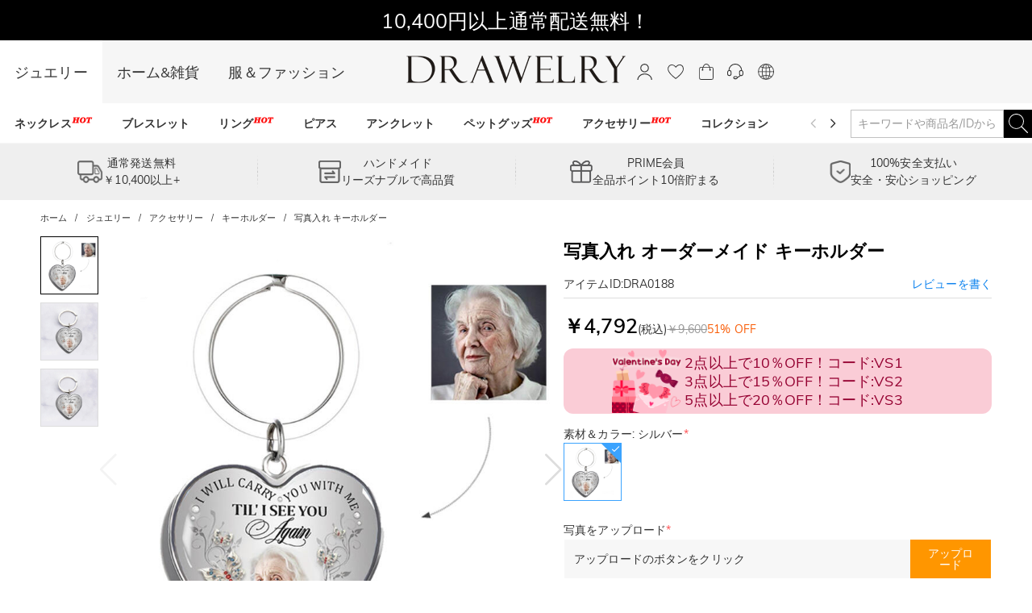

--- FILE ---
content_type: text/html; charset=utf-8
request_url: https://www.drawelry.jp/product-ill-hold-you-in-my-heart-custom-photo-memorial-keychain-cid135-dra0188
body_size: 41061
content:
<!DOCTYPE html><html lang="ja"><head><meta charSet="utf-8"/><meta name="viewport" content="width=device-width,initial-scale=1.0,maximum-scale=1.0,minimum-scale=1.0,user-scalable=no"/><link rel="preconnect" href="https://static.bizseas.com"/><link rel="preconnect" href="https://images.drawelry.jp"/><link rel="preload" href="https://static.bizseas.com/static/fonts/Muli/muli-v13-latin-regular.woff2" as="font" crossorigin="anonymous"/><link rel="preload" href="https://static.bizseas.com/static/fonts/Muli/muli-v13-latin-600.woff2" as="font" crossorigin="anonymous"/><link rel="preload" href="https://static.bizseas.com/static/fonts/Muli/muli-v16-latin-700.woff2" as="font" crossorigin="anonymous"/><link rel="manifest" href="/manifest.json?v=1"/><link rel="shortcut icon" type="image/x-icon" href="https://res2022.drawmade.com/media/system/drawmade/2023/01/05/5/b/63b6788ac10b5.jpg?r=32x32"/><meta name="format-detection" content="telephone=no"/><link rel="canonical" href="https://www.drawelry.jp/product-ill-hold-you-in-my-heart-custom-photo-memorial-keychain-cid135-dra0188"/><style data-emotion="css-global o6gwfi">html{-webkit-font-smoothing:antialiased;-moz-osx-font-smoothing:grayscale;box-sizing:border-box;-webkit-text-size-adjust:100%;}*,*::before,*::after{box-sizing:inherit;}strong,b{font-weight:700;}body{margin:0;color:rgba(0, 0, 0, 0.87);font-family:"Roboto","Helvetica","Arial",sans-serif;font-weight:400;font-size:1rem;line-height:1.5;letter-spacing:0.00938em;background-color:#fff;}@media print{body{background-color:#fff;}}body::backdrop{background-color:#fff;}</style><title>写真入れ オーダーメイド キーホルダー - Drawelry.jp</title><meta name="title" content="写真入れ オーダーメイド キーホルダー- Drawelry.jp"/><meta name="description" content="."/><meta name="keywords" content="写真入れ オーダーメイド キーホルダー"/><meta property="og:type" content="product"/><meta property="og:url" content="https://www.drawelry.jp/product-ill-hold-you-in-my-heart-custom-photo-memorial-keychain-cid135-dra0188"/><meta property="og:image" content="https://res2025.bizseas.com/400x400/product/4/b/61932b185b1b4.jpg"/><meta property="og:amount" content="4792"/><meta property="og:currency" content="JPY"/><meta name="twitter:card" content="summary"/><meta name="twitter:url" content="https://www.drawelry.jp/product-ill-hold-you-in-my-heart-custom-photo-memorial-keychain-cid135-dra0188"/><meta name="twitter:image" content="https://res2025.bizseas.com/400x400/product/4/b/61932b185b1b4.jpg"/><link rel="preload" as="image" href="https://res2022.drawmade.com/media/system/drawmade/2025/12/26/b/f/694dfd69f13fb.png?r=274x78"/><link rel="preload" as="image" href="https://images.drawelry.com/assets/website_image/New-Menu/icon/9.png"/><link rel="preload" as="image" href="https://res2022.drawmade.com/media/system/drawmade/2023/01/05/a/6/63b678dd1ff6a.jpg?r=800x800"/><meta name="next-head-count" content="27"/><style data-emotion="css-global 6pve54">:root{--theme-primary-color:#3ba3fe;--theme-primary-color-light:#b7d0e6;--theme-primary-color-lighter:#e8f2fb;--theme-button-primary-color:rgba(51, 51, 51, 1);--theme-button-primary-background:#b7d0e6;--theme-button-default-color:rgba(51, 51, 51, 0.6);--theme-button-default-background:#e8f2fb;--theme-pagination-primary-color:#333;--theme-pagination-primary-background:#b7d0e6;--theme-pagination-default-color:rgba(51, 51, 51, 0.6);--theme-pagination-default-background:transparent;}</style><script id="PageDataReady" data-nscript="beforeInteractive">((win, varName) => { if (typeof win !== "undefined" && !Array.isArray(win[varName])) { win[varName] = []; } })(window, "pageDataReady")</script><script id="WriteConsentCookie" data-nscript="beforeInteractive">((enableConsentMode, complyConsentMode, maxAge) => { if (typeof enableConsentMode === "boolean") { document.cookie = `enable_consent_mode=${enableConsentMode}; max-age=${maxAge};`; } if (typeof complyConsentMode === "boolean") { document.cookie = `comply_consent_mode=${complyConsentMode}; max-age=${maxAge};`; } })(false, false, 34128000)</script><link rel="preload" href="/_next/static/css/4b80ecb92d022846.css" as="style"/><link rel="stylesheet" href="/_next/static/css/4b80ecb92d022846.css" data-n-g=""/><link rel="preload" href="/_next/static/css/b75749c31be9f7c7.css" as="style"/><link rel="stylesheet" href="/_next/static/css/b75749c31be9f7c7.css" data-n-p=""/><link rel="preload" href="/_next/static/css/030ea20050e70152.css" as="style"/><link rel="stylesheet" href="/_next/static/css/030ea20050e70152.css" data-n-p=""/><link rel="preload" href="/_next/static/css/4f8a25844d59d42d.css" as="style"/><link rel="stylesheet" href="/_next/static/css/4f8a25844d59d42d.css"/><link rel="preload" href="/_next/static/css/662f4efb55a13a31.css" as="style"/><link rel="stylesheet" href="/_next/static/css/662f4efb55a13a31.css"/><link rel="preload" href="/_next/static/css/0a2812bd1266649b.css" as="style"/><link rel="stylesheet" href="/_next/static/css/0a2812bd1266649b.css"/><link rel="preload" href="/_next/static/css/15511b8d94e0364c.css" as="style"/><link rel="stylesheet" href="/_next/static/css/15511b8d94e0364c.css"/><link rel="preload" href="/_next/static/css/4f576e9717ec6942.css" as="style"/><link rel="stylesheet" href="/_next/static/css/4f576e9717ec6942.css"/><link rel="preload" href="/_next/static/css/fa22c92105c3ff1f.css" as="style"/><link rel="stylesheet" href="/_next/static/css/fa22c92105c3ff1f.css"/><link rel="preload" href="/_next/static/css/1450f0cb45de1319.css" as="style"/><link rel="stylesheet" href="/_next/static/css/1450f0cb45de1319.css"/><link rel="preload" href="/_next/static/css/e7e1e3c92be7dfe2.css" as="style"/><link rel="stylesheet" href="/_next/static/css/e7e1e3c92be7dfe2.css"/><link rel="preload" href="/_next/static/css/e53237cf48fa4f30.css" as="style"/><link rel="stylesheet" href="/_next/static/css/e53237cf48fa4f30.css"/><link rel="preload" href="/_next/static/css/a085da42ca648e61.css" as="style"/><link rel="stylesheet" href="/_next/static/css/a085da42ca648e61.css"/><noscript data-n-css=""></noscript><script defer="" nomodule="" src="/_next/static/chunks/polyfills-c67a75d1b6f99dc8.js"></script><script defer="" src="/_next/static/chunks/45204-cd94b668dbe43935.js"></script><script defer="" src="/_next/static/chunks/4150-fb2e344fc6e9a294.js"></script><script defer="" src="/_next/static/chunks/7695.9f8e186a64ae8cfb.js"></script><script defer="" src="/_next/static/chunks/71217.060f03362dd4dc3e.js"></script><script defer="" src="/_next/static/chunks/32480-1f2bfd325ac4859f.js"></script><script defer="" src="/_next/static/chunks/28097.c0f4369b7591503d.js"></script><script defer="" src="/_next/static/chunks/56461.8cdb42f27b0df486.js"></script><script defer="" src="/_next/static/chunks/56974.b1c9115d38ec465f.js"></script><script defer="" src="/_next/static/chunks/21998.6db9d5bae505b871.js"></script><script defer="" src="/_next/static/chunks/64509-587592a0cc7e9258.js"></script><script defer="" src="/_next/static/chunks/3709-33cc4501a26e9ce6.js"></script><script defer="" src="/_next/static/chunks/2360.546163e6c6e27871.js"></script><script defer="" src="/_next/static/chunks/25680.f96d30470358ce0d.js"></script><script defer="" src="/_next/static/chunks/75826.0463aeaad223267e.js"></script><script defer="" src="/_next/static/chunks/62989.3fa887d3e35d7f40.js"></script><script defer="" src="/_next/static/chunks/99148.5b249184f6448e9d.js"></script><script defer="" src="/_next/static/chunks/63811.a35429888fc1e471.js"></script><script defer="" src="/_next/static/chunks/23214.e747ea438047f59c.js"></script><script defer="" src="/_next/static/chunks/67870.85e35bbd96bc69cb.js"></script><script src="/_next/static/chunks/webpack-9ae395a3b53fdf61.js" defer=""></script><script src="/_next/static/chunks/framework-f8115f7fae64930e.js" defer=""></script><script src="/_next/static/chunks/main-4f8dab6f0148b85d.js" defer=""></script><script src="/_next/static/chunks/moment-78a76d8525c9b486.js" defer=""></script><script src="/_next/static/chunks/vendors-d6907d4ed95c2b43.js" defer=""></script><script src="/_next/static/chunks/common-d647f34c39a82e67.js" defer=""></script><script src="/_next/static/chunks/pages/_app-03df524b4631c178.js" defer=""></script><script src="/_next/static/chunks/25715-8607679c992bde63.js" defer=""></script><script src="/_next/static/chunks/19622-1bbb33ec52d9d53c.js" defer=""></script><script src="/_next/static/chunks/27795-70e8342a1fba6c15.js" defer=""></script><script src="/_next/static/chunks/88095-c370943b8e93593d.js" defer=""></script><script src="/_next/static/chunks/96261-6e842e9d1e632f93.js" defer=""></script><script src="/_next/static/chunks/pages/product-a91868c848782aa2.js" defer=""></script><script src="/_next/static/0fc8dbf08bd82b46329b896b5a35e07f74cee6b4/_buildManifest.js" defer=""></script><script src="/_next/static/0fc8dbf08bd82b46329b896b5a35e07f74cee6b4/_ssgManifest.js" defer=""></script></head><body><div id="__next" data-reactroot=""><style data-emotion="custom-global 1i7ryn4"></style><div id="_APP_CONTAINER_"><div id="_APP_HEADER_" class="header" style="position:sticky"><div id="_APP_TOP_BAR_PC_" class="top-bar top-bar_topBar__rFGws"><div class="jui-skeleton skeleton_skeleton__XOXh8 skeleton_rectangular__Wo2cP skeleton_wave__HPfuN" style="width:100%;height:100%"></div></div><div class="header-pc_header__qgh1Y"><div class="max-width-container header-pc_headerWrapper__NEpku"><div class="header-pc_headerLeft__LZ7WO"><ul class="header-pc_channelList__IS4zO"><li class="header-pc_channelActive__3dhm5"><a href="/">ジュエリー</a></li><li class=""><a href="/channel-home&amp;living">ホーム&amp;雑貨</a></li><li class=""><a href="/channel-apparel">服＆ファッション</a></li></ul></div><div class="header-pc_logo__91334"><a href="/"><span style="box-sizing:border-box;display:inline-block;overflow:hidden;width:274px;height:78px;background:none;opacity:1;border:0;margin:0;padding:0;position:relative"><img alt="" title="" src="https://res2022.drawmade.com/media/system/drawmade/2025/12/26/b/f/694dfd69f13fb.png?r=274x78" decoding="async" data-nimg="fixed" style="position:absolute;top:0;left:0;bottom:0;right:0;box-sizing:border-box;padding:0;border:none;margin:auto;display:block;width:0;height:0;min-width:100%;max-width:100%;min-height:100%;max-height:100%"/></span></a></div><div class="header-pc_headerRight__vlUC_"><ul class="header-pc_settings__wpCix" style="display:flex"><li></li><li><div><button class="jui-button button_button__69dLF button_button-text-medium__D0z7e button_button-text-black__i4IfE jui-icon-button icon-button_iconButton__kx0hl icon-button_icon-button-size-medium__PJfAA" type="button"><section class="button_loadingIconWrapper__4MLIm jui-button-loading-icon-wrapper"><svg width="16" height="16" viewBox="22 22 44 44" class="jui-button-loading-icon"><circle cx="44" cy="44" r="20.2" fill="none" stroke="rgba(0, 0, 0, 0.26)" stroke-width="4" stroke-linecap="round" stroke-dasharray="1, 200" stroke-dashoffset="0"><animate attributeName="stroke-dasharray" values="1,200;89,200;89,200;1,200" keyTimes="0;0.4;0.65;1" dur="1.5s" repeatCount="indefinite"></animate><animate attributeName="stroke-dashoffset" values="0;-35;-124;-125" keyTimes="0;0.4;0.65;1" dur="1.5s" repeatCount="indefinite"></animate><animateTransform attributeName="transform" type="rotate" from="0 44 44" to="360 44 44" dur="2s" repeatCount="indefinite"></animateTransform></circle></svg></section><svg style="font-size:1.5rem" class="svg-icon_svgIcon___sF9g"><use href="#person-outline-rounded"></use></svg></button><style data-emotion="css a3xyjy">.css-a3xyjy{z-index:1200;}</style></div></li><li><button class="jui-button button_button__69dLF button_button-text-medium__D0z7e button_button-text-black__i4IfE jui-icon-button icon-button_iconButton__kx0hl icon-button_icon-button-size-medium__PJfAA" type="button"><section class="button_loadingIconWrapper__4MLIm jui-button-loading-icon-wrapper"><svg width="16" height="16" viewBox="22 22 44 44" class="jui-button-loading-icon"><circle cx="44" cy="44" r="20.2" fill="none" stroke="rgba(0, 0, 0, 0.26)" stroke-width="4" stroke-linecap="round" stroke-dasharray="1, 200" stroke-dashoffset="0"><animate attributeName="stroke-dasharray" values="1,200;89,200;89,200;1,200" keyTimes="0;0.4;0.65;1" dur="1.5s" repeatCount="indefinite"></animate><animate attributeName="stroke-dashoffset" values="0;-35;-124;-125" keyTimes="0;0.4;0.65;1" dur="1.5s" repeatCount="indefinite"></animate><animateTransform attributeName="transform" type="rotate" from="0 44 44" to="360 44 44" dur="2s" repeatCount="indefinite"></animateTransform></circle></svg></section><span class="badge_badge__EZ4cM"><svg class="svg-icon_svgIcon___sF9g"><use href="#favorite-border-outlined"></use></svg></span></button></li><li><div><button class="jui-button button_button__69dLF button_button-text-medium__D0z7e button_button-text-black__i4IfE jui-icon-button icon-button_iconButton__kx0hl icon-button_icon-button-size-medium__PJfAA" type="button"><section class="button_loadingIconWrapper__4MLIm jui-button-loading-icon-wrapper"><svg width="16" height="16" viewBox="22 22 44 44" class="jui-button-loading-icon"><circle cx="44" cy="44" r="20.2" fill="none" stroke="rgba(0, 0, 0, 0.26)" stroke-width="4" stroke-linecap="round" stroke-dasharray="1, 200" stroke-dashoffset="0"><animate attributeName="stroke-dasharray" values="1,200;89,200;89,200;1,200" keyTimes="0;0.4;0.65;1" dur="1.5s" repeatCount="indefinite"></animate><animate attributeName="stroke-dashoffset" values="0;-35;-124;-125" keyTimes="0;0.4;0.65;1" dur="1.5s" repeatCount="indefinite"></animate><animateTransform attributeName="transform" type="rotate" from="0 44 44" to="360 44 44" dur="2s" repeatCount="indefinite"></animateTransform></circle></svg></section><span class="badge_badge__EZ4cM"><svg class="svg-icon_svgIcon___sF9g"><use href="#shopping-cart"></use></svg></span></button><style data-emotion="css a3xyjy">.css-a3xyjy{z-index:1200;}</style></div></li><li><a rel="nofollow" href="/ticket"><button class="jui-button button_button__69dLF button_button-text-medium__D0z7e button_button-text-black__i4IfE jui-icon-button icon-button_iconButton__kx0hl icon-button_icon-button-size-medium__PJfAA" type="button"><section class="button_loadingIconWrapper__4MLIm jui-button-loading-icon-wrapper"><svg width="16" height="16" viewBox="22 22 44 44" class="jui-button-loading-icon"><circle cx="44" cy="44" r="20.2" fill="none" stroke="rgba(0, 0, 0, 0.26)" stroke-width="4" stroke-linecap="round" stroke-dasharray="1, 200" stroke-dashoffset="0"><animate attributeName="stroke-dasharray" values="1,200;89,200;89,200;1,200" keyTimes="0;0.4;0.65;1" dur="1.5s" repeatCount="indefinite"></animate><animate attributeName="stroke-dashoffset" values="0;-35;-124;-125" keyTimes="0;0.4;0.65;1" dur="1.5s" repeatCount="indefinite"></animate><animateTransform attributeName="transform" type="rotate" from="0 44 44" to="360 44 44" dur="2s" repeatCount="indefinite"></animateTransform></circle></svg></section><svg style="font-size:1.5rem" class="svg-icon_svgIcon___sF9g"><use href="#support-agent"></use></svg></button></a></li><li><button class="jui-button button_button__69dLF button_button-text-medium__D0z7e button_button-text-black__i4IfE jui-icon-button icon-button_iconButton__kx0hl icon-button_icon-button-size-medium__PJfAA" type="button"><section class="button_loadingIconWrapper__4MLIm jui-button-loading-icon-wrapper"><svg width="16" height="16" viewBox="22 22 44 44" class="jui-button-loading-icon"><circle cx="44" cy="44" r="20.2" fill="none" stroke="rgba(0, 0, 0, 0.26)" stroke-width="4" stroke-linecap="round" stroke-dasharray="1, 200" stroke-dashoffset="0"><animate attributeName="stroke-dasharray" values="1,200;89,200;89,200;1,200" keyTimes="0;0.4;0.65;1" dur="1.5s" repeatCount="indefinite"></animate><animate attributeName="stroke-dashoffset" values="0;-35;-124;-125" keyTimes="0;0.4;0.65;1" dur="1.5s" repeatCount="indefinite"></animate><animateTransform attributeName="transform" type="rotate" from="0 44 44" to="360 44 44" dur="2s" repeatCount="indefinite"></animateTransform></circle></svg></section><svg style="font-size:1.5rem" class="svg-icon_svgIcon___sF9g"><use href="#language"></use></svg></button></li></ul></div></div></div><nav id="_APP_NAV_BAR_PC_" class="nav-bar nav-pc_nav__3o98n header-pc_nav__tWnl4"><div class="max-width-container nav-pc_navContainer__U7k2_"><div class="nav-pc_navMenuContainer__VhIeA"><ul class="nav-pc_navMenu__IefJc" style="margin-top:0"><li class=""><a class="nav-pc_navItem__XKdgs" title="ネックレス" href="/category-necklaces-4"><span class="nav-pc_titleWrapper__DA8pz"><span>ネックレス</span><span style="box-sizing:border-box;display:inline-block;overflow:hidden;width:26px;height:18px;background:none;opacity:1;border:0;margin:0;padding:0;position:relative"><img alt="" src="https://images.drawelry.com/assets/website_image/New-Menu/icon/9.png" decoding="async" data-nimg="fixed" style="position:absolute;top:0;left:0;bottom:0;right:0;box-sizing:border-box;padding:0;border:none;margin:auto;display:block;width:0;height:0;min-width:100%;max-width:100%;min-height:100%;max-height:100%"/></span></span></a><div class="nav-pc_menuItemDropdown__oVV2c"></div></li><li class=""><a class="nav-pc_navItem__XKdgs" title="ブレスレット" href="/category-bracelets-5"><span class="nav-pc_titleWrapper__DA8pz"><span>ブレスレット</span></span></a><div class="nav-pc_menuItemDropdown__oVV2c"></div></li><li class=""><a class="nav-pc_navItem__XKdgs" title="リング" href="/category-rings-3"><span class="nav-pc_titleWrapper__DA8pz"><span>リング</span><span style="box-sizing:border-box;display:inline-block;overflow:hidden;width:26px;height:18px;background:none;opacity:1;border:0;margin:0;padding:0;position:relative"><img alt="" src="https://images.drawelry.com/assets/website_image/New-Menu/icon/9.png" decoding="async" data-nimg="fixed" style="position:absolute;top:0;left:0;bottom:0;right:0;box-sizing:border-box;padding:0;border:none;margin:auto;display:block;width:0;height:0;min-width:100%;max-width:100%;min-height:100%;max-height:100%"/></span></span></a><div class="nav-pc_menuItemDropdown__oVV2c"></div></li><li class=""><a class="nav-pc_navItem__XKdgs" title="ピアス" href="/category-earrings-6"><span class="nav-pc_titleWrapper__DA8pz"><span>ピアス</span></span></a><div class="nav-pc_menuItemDropdown__oVV2c"></div></li><li class=""><a class="nav-pc_navItem__XKdgs" title=" アンクレット" href="/category-anklets-914"><span class="nav-pc_titleWrapper__DA8pz"><span> アンクレット</span></span></a><div class="nav-pc_menuItemDropdown__oVV2c"></div></li><li class=""><a class="nav-pc_navItem__XKdgs" title="ペットグッズ" href="/category-for-pet-lovers-61"><span class="nav-pc_titleWrapper__DA8pz"><span>ペットグッズ</span><span style="box-sizing:border-box;display:inline-block;overflow:hidden;width:26px;height:18px;background:none;opacity:1;border:0;margin:0;padding:0;position:relative"><img alt="" src="https://images.drawelry.com/assets/website_image/New-Menu/icon/9.png" decoding="async" data-nimg="fixed" style="position:absolute;top:0;left:0;bottom:0;right:0;box-sizing:border-box;padding:0;border:none;margin:auto;display:block;width:0;height:0;min-width:100%;max-width:100%;min-height:100%;max-height:100%"/></span></span></a><div class="nav-pc_menuItemDropdown__oVV2c"></div></li><li class=""><a class="nav-pc_navItem__XKdgs" title="アクセサリー" href="/category-accessories-19"><span class="nav-pc_titleWrapper__DA8pz"><span>アクセサリー</span><span style="box-sizing:border-box;display:inline-block;overflow:hidden;width:26px;height:18px;background:none;opacity:1;border:0;margin:0;padding:0;position:relative"><img alt="" src="https://images.drawelry.com/assets/website_image/New-Menu/icon/9.png" decoding="async" data-nimg="fixed" style="position:absolute;top:0;left:0;bottom:0;right:0;box-sizing:border-box;padding:0;border:none;margin:auto;display:block;width:0;height:0;min-width:100%;max-width:100%;min-height:100%;max-height:100%"/></span></span></a><div class="nav-pc_menuItemDropdown__oVV2c"></div></li><li class=""><a class="nav-pc_navItem__XKdgs" title="コレクション" href="/category-collection-2"><span class="nav-pc_titleWrapper__DA8pz"><span>コレクション</span></span></a><div class="nav-pc_menuItemDropdown__oVV2c"></div></li><li class=""><a class="nav-pc_navItem__XKdgs" title="セール" href="/category-jewelry-383"><span class="nav-pc_titleWrapper__DA8pz"><span>セール</span></span></a><div class="nav-pc_menuItemDropdown__oVV2c"></div></li><li class=""><a class="nav-pc_navItem__XKdgs" title="ギフト特集" href="/gift-collection"><span class="nav-pc_titleWrapper__DA8pz"><span>ギフト特集</span></span></a><div class="nav-pc_menuItemDropdown__oVV2c"></div></li></ul></div><div class="nav-pc_menuNavigation__E_awo"><button class="jui-button button_button__69dLF button_button-text-medium__D0z7e button_button-text-black__i4IfE button_disabled__yp_o2 jui-icon-button icon-button_iconButton__kx0hl undefined icon-button_icon-button-size-medium__PJfAA" type="button" disabled=""><section class="button_loadingIconWrapper__4MLIm jui-button-loading-icon-wrapper"><svg width="16" height="16" viewBox="22 22 44 44" class="jui-button-loading-icon"><circle cx="44" cy="44" r="20.2" fill="none" stroke="rgba(0, 0, 0, 0.26)" stroke-width="4" stroke-linecap="round" stroke-dasharray="1, 200" stroke-dashoffset="0"><animate attributeName="stroke-dasharray" values="1,200;89,200;89,200;1,200" keyTimes="0;0.4;0.65;1" dur="1.5s" repeatCount="indefinite"></animate><animate attributeName="stroke-dashoffset" values="0;-35;-124;-125" keyTimes="0;0.4;0.65;1" dur="1.5s" repeatCount="indefinite"></animate><animateTransform attributeName="transform" type="rotate" from="0 44 44" to="360 44 44" dur="2s" repeatCount="indefinite"></animateTransform></circle></svg></section><svg style="font-size:1.5rem" class="svg-icon_svgIcon___sF9g icon-arrow"><use href="#arrow-back-ios"></use></svg></button><button class="jui-button button_button__69dLF button_button-text-medium__D0z7e button_button-text-black__i4IfE jui-icon-button icon-button_iconButton__kx0hl icon-button_icon-button-size-medium__PJfAA" type="button"><section class="button_loadingIconWrapper__4MLIm jui-button-loading-icon-wrapper"><svg width="16" height="16" viewBox="22 22 44 44" class="jui-button-loading-icon"><circle cx="44" cy="44" r="20.2" fill="none" stroke="rgba(0, 0, 0, 0.26)" stroke-width="4" stroke-linecap="round" stroke-dasharray="1, 200" stroke-dashoffset="0"><animate attributeName="stroke-dasharray" values="1,200;89,200;89,200;1,200" keyTimes="0;0.4;0.65;1" dur="1.5s" repeatCount="indefinite"></animate><animate attributeName="stroke-dashoffset" values="0;-35;-124;-125" keyTimes="0;0.4;0.65;1" dur="1.5s" repeatCount="indefinite"></animate><animateTransform attributeName="transform" type="rotate" from="0 44 44" to="360 44 44" dur="2s" repeatCount="indefinite"></animateTransform></circle></svg></section><svg style="font-size:1.5rem" class="svg-icon_svgIcon___sF9g icon-arrow"><use href="#arrow-forward-ios"></use></svg></button></div><div class="search-bar_searchBar__GGPsd"><div class="input_myInput__VJ2_T"><input placeholder="キーワードや商品名/IDから探す" class="my-input header-pc_searchInput__S6ZsK"/></div><button class="jui-button button_button__69dLF button_button-text-medium__D0z7e button_button-text-black__i4IfE jui-icon-button icon-button_iconButton__kx0hl icon-button_icon-button-size-medium__PJfAA header-pc_searchButton__Bp9BQ" type="button"><section class="button_loadingIconWrapper__4MLIm jui-button-loading-icon-wrapper"><svg width="16" height="16" viewBox="22 22 44 44" class="jui-button-loading-icon"><circle cx="44" cy="44" r="20.2" fill="none" stroke="rgba(0, 0, 0, 0.26)" stroke-width="4" stroke-linecap="round" stroke-dasharray="1, 200" stroke-dashoffset="0"><animate attributeName="stroke-dasharray" values="1,200;89,200;89,200;1,200" keyTimes="0;0.4;0.65;1" dur="1.5s" repeatCount="indefinite"></animate><animate attributeName="stroke-dashoffset" values="0;-35;-124;-125" keyTimes="0;0.4;0.65;1" dur="1.5s" repeatCount="indefinite"></animate><animateTransform attributeName="transform" type="rotate" from="0 44 44" to="360 44 44" dur="2s" repeatCount="indefinite"></animateTransform></circle></svg></section><svg style="font-size:1.5rem" class="svg-icon_svgIcon___sF9g"><use href="#search-header"></use></svg></button></div><style data-emotion="css a3xyjy">.css-a3xyjy{z-index:1200;}</style></div></nav><style data-emotion="css a3xyjy">.css-a3xyjy{z-index:1200;}</style></div><main class="layout_main__4sBJa product_productPage__NQ3K_"><div class="top-services_topServices__WCAvV top-services" style="margin-top:0"><div class="jui-skeleton skeleton_skeleton__XOXh8 skeleton_rectangular__Wo2cP skeleton_wave__HPfuN" style="width:100%;height:100%"></div></div><style data-emotion="css 1k371a6">@media print{.css-1k371a6{position:absolute!important;}}</style><div class="basic-info-container_container__gsAuf"><div class="drawelry_productPageDrawelry__Q6eos max-width-container"><div class="max-width-container-sm-padding"><div class="max-width-container breadcrumbs_breadcrumbs__t1Duc"><ol class="breadcrumbs_breadcrumbList__F_A6e" itemscope="" itemType="https://schema.org/BreadcrumbList"><li data-separator="/" itemscope="" itemProp="itemListElement" itemType="https://schema.org/ListItem"><a itemProp="item" itemID="https://www.drawelry.jp/" href="https://www.drawelry.jp/"><span itemProp="name">ホーム</span></a><meta itemProp="position" content="1"/></li><li data-separator="/" itemscope="" itemProp="itemListElement" itemType="https://schema.org/ListItem"><a itemProp="item" itemID="https://www.drawelry.jp/category-jewelry-383" href="https://www.drawelry.jp/category-jewelry-383"><span itemProp="name">ジュエリー</span></a><meta itemProp="position" content="2"/></li><li data-separator="/" itemscope="" itemProp="itemListElement" itemType="https://schema.org/ListItem"><a itemProp="item" itemID="https://www.drawelry.jp/category-accessories-19" href="https://www.drawelry.jp/category-accessories-19"><span itemProp="name">アクセサリー</span></a><meta itemProp="position" content="3"/></li><li data-separator="/" itemscope="" itemProp="itemListElement" itemType="https://schema.org/ListItem"><a itemProp="item" itemID="https://www.drawelry.jp/category-key-chain-130" href="https://www.drawelry.jp/category-key-chain-130"><span itemProp="name">キーホルダー</span></a><meta itemProp="position" content="4"/></li><li data-separator="/" itemscope="" itemProp="itemListElement" itemType="https://schema.org/ListItem"><a itemProp="item" itemID="https://www.drawelry.jp/category-photo-keychain-135" href="https://www.drawelry.jp/category-photo-keychain-135"><span itemProp="name">写真入れ キーホルダー</span></a><meta itemProp="position" content="5"/></li></ol></div><div><div class="product-basic_productBasicInfoContainer__YpkEo"><div class="product-basic_galleryContainer__kkEUP"><div class="gallery_gallery__cahc8"><div class="gallery_galleryThumbs__Y_M_i"><div class="gallery_thumbSwiper__kxNI8 swiper"><div class="swiper-wrapper"><div class="swiper-slide" style="width:72px;height:72px" data-item-id="0"><div class="gallery_galleryThumbItem__IDdo1"><div class="product-image_productImage__FSVZj"><div class="product-image_placeholder__u_BA9"><span style="box-sizing:border-box;display:block;overflow:hidden;width:initial;height:initial;background:none;opacity:1;border:0;margin:0;padding:0;position:relative"><span style="box-sizing:border-box;display:block;width:initial;height:initial;background:none;opacity:1;border:0;margin:0;padding:0;padding-top:100%"></span><img alt="" src="https://res2022.drawmade.com/media/system/drawmade/2023/01/05/a/6/63b678dd1ff6a.jpg?r=800x800" decoding="async" data-nimg="responsive" style="position:absolute;top:0;left:0;bottom:0;right:0;box-sizing:border-box;padding:0;border:none;margin:auto;display:block;width:0;height:0;min-width:100%;max-width:100%;min-height:100%;max-height:100%;object-fit:cover"/></span></div><div class="product-image_image__gvPNx product-image"><span class="image_myImage__I4nGX" style="width:100%;height:auto;position:relative" data-src="https://res2025.bizseas.com/800x800/product/4/b/61932b185b1b4.jpg"><div style="width:100%;padding-top:100%;top:0;left:0"></div><span class="image_imageContainer__UyudG image_hidden__tuQt_"><span style="box-sizing:border-box;display:block;overflow:hidden;width:initial;height:initial;background:none;opacity:1;border:0;margin:0;padding:0;position:relative"><span style="box-sizing:border-box;display:block;width:initial;height:initial;background:none;opacity:1;border:0;margin:0;padding:0;padding-top:100%"></span><img alt="写真入れ オーダーメイド キーホルダー" src="[data-uri]" decoding="async" data-nimg="responsive" style="position:absolute;top:0;left:0;bottom:0;right:0;box-sizing:border-box;padding:0;border:none;margin:auto;display:block;width:0;height:0;min-width:100%;max-width:100%;min-height:100%;max-height:100%;object-fit:cover"/><noscript><img alt="写真入れ オーダーメイド キーホルダー" src="https://res2025.bizseas.com/800x800/product/4/b/61932b185b1b4.jpg" decoding="async" data-nimg="responsive" style="position:absolute;top:0;left:0;bottom:0;right:0;box-sizing:border-box;padding:0;border:none;margin:auto;display:block;width:0;height:0;min-width:100%;max-width:100%;min-height:100%;max-height:100%;object-fit:cover" loading="lazy"/></noscript></span></span></span></div></div></div></div><div class="swiper-slide" style="width:72px;height:72px" data-item-id="1"><div class="gallery_galleryThumbItem__IDdo1"><div class="product-image_productImage__FSVZj"><div class="product-image_placeholder__u_BA9"><span style="box-sizing:border-box;display:block;overflow:hidden;width:initial;height:initial;background:none;opacity:1;border:0;margin:0;padding:0;position:relative"><span style="box-sizing:border-box;display:block;width:initial;height:initial;background:none;opacity:1;border:0;margin:0;padding:0;padding-top:100%"></span><img alt="" src="https://res2022.drawmade.com/media/system/drawmade/2023/01/05/a/6/63b678dd1ff6a.jpg?r=800x800" decoding="async" data-nimg="responsive" style="position:absolute;top:0;left:0;bottom:0;right:0;box-sizing:border-box;padding:0;border:none;margin:auto;display:block;width:0;height:0;min-width:100%;max-width:100%;min-height:100%;max-height:100%;object-fit:cover"/></span></div><div class="product-image_image__gvPNx product-image"><span class="image_myImage__I4nGX" style="width:100%;height:auto;position:relative" data-src="https://res2025.bizseas.com/800x800/product/8/1/61932b1988b18.jpg"><div style="width:100%;padding-top:100%;top:0;left:0"></div><span class="image_imageContainer__UyudG image_hidden__tuQt_"><span style="box-sizing:border-box;display:block;overflow:hidden;width:initial;height:initial;background:none;opacity:1;border:0;margin:0;padding:0;position:relative"><span style="box-sizing:border-box;display:block;width:initial;height:initial;background:none;opacity:1;border:0;margin:0;padding:0;padding-top:100%"></span><img alt="写真入れ オーダーメイド キーホルダー" src="[data-uri]" decoding="async" data-nimg="responsive" style="position:absolute;top:0;left:0;bottom:0;right:0;box-sizing:border-box;padding:0;border:none;margin:auto;display:block;width:0;height:0;min-width:100%;max-width:100%;min-height:100%;max-height:100%;object-fit:cover"/><noscript><img alt="写真入れ オーダーメイド キーホルダー" src="https://res2025.bizseas.com/800x800/product/8/1/61932b1988b18.jpg" decoding="async" data-nimg="responsive" style="position:absolute;top:0;left:0;bottom:0;right:0;box-sizing:border-box;padding:0;border:none;margin:auto;display:block;width:0;height:0;min-width:100%;max-width:100%;min-height:100%;max-height:100%;object-fit:cover" loading="lazy"/></noscript></span></span></span></div></div></div></div><div class="swiper-slide" style="width:72px;height:72px" data-item-id="2"><div class="gallery_galleryThumbItem__IDdo1"><div class="product-image_productImage__FSVZj"><div class="product-image_placeholder__u_BA9"><span style="box-sizing:border-box;display:block;overflow:hidden;width:initial;height:initial;background:none;opacity:1;border:0;margin:0;padding:0;position:relative"><span style="box-sizing:border-box;display:block;width:initial;height:initial;background:none;opacity:1;border:0;margin:0;padding:0;padding-top:100%"></span><img alt="" src="https://res2022.drawmade.com/media/system/drawmade/2023/01/05/a/6/63b678dd1ff6a.jpg?r=800x800" decoding="async" data-nimg="responsive" style="position:absolute;top:0;left:0;bottom:0;right:0;box-sizing:border-box;padding:0;border:none;margin:auto;display:block;width:0;height:0;min-width:100%;max-width:100%;min-height:100%;max-height:100%;object-fit:cover"/></span></div><div class="product-image_image__gvPNx product-image"><span class="image_myImage__I4nGX" style="width:100%;height:auto;position:relative" data-src="https://res2025.bizseas.com/800x800/product/f/3/61932ccb7743f.jpg"><div style="width:100%;padding-top:100%;top:0;left:0"></div><span class="image_imageContainer__UyudG image_hidden__tuQt_"><span style="box-sizing:border-box;display:block;overflow:hidden;width:initial;height:initial;background:none;opacity:1;border:0;margin:0;padding:0;position:relative"><span style="box-sizing:border-box;display:block;width:initial;height:initial;background:none;opacity:1;border:0;margin:0;padding:0;padding-top:100%"></span><img alt="写真入れ オーダーメイド キーホルダー" src="[data-uri]" decoding="async" data-nimg="responsive" style="position:absolute;top:0;left:0;bottom:0;right:0;box-sizing:border-box;padding:0;border:none;margin:auto;display:block;width:0;height:0;min-width:100%;max-width:100%;min-height:100%;max-height:100%;object-fit:cover"/><noscript><img alt="写真入れ オーダーメイド キーホルダー" src="https://res2025.bizseas.com/800x800/product/f/3/61932ccb7743f.jpg" decoding="async" data-nimg="responsive" style="position:absolute;top:0;left:0;bottom:0;right:0;box-sizing:border-box;padding:0;border:none;margin:auto;display:block;width:0;height:0;min-width:100%;max-width:100%;min-height:100%;max-height:100%;object-fit:cover" loading="lazy"/></noscript></span></span></span></div></div></div></div></div></div></div><div class="swiper gallery_swiper__IQIiz"><div class="swiper-wrapper" style="display:flex"><div class="swiper-slide gallery_swiperSlide__utDm5" data-item-id="0"><div><div class="product-image_productImage__FSVZj"><div class="product-image_placeholder__u_BA9"><span style="box-sizing:border-box;display:block;overflow:hidden;width:initial;height:initial;background:none;opacity:1;border:0;margin:0;padding:0;position:relative"><span style="box-sizing:border-box;display:block;width:initial;height:initial;background:none;opacity:1;border:0;margin:0;padding:0;padding-top:100%"></span><img alt="" src="https://res2022.drawmade.com/media/system/drawmade/2023/01/05/a/6/63b678dd1ff6a.jpg?r=800x800" decoding="async" data-nimg="responsive" style="position:absolute;top:0;left:0;bottom:0;right:0;box-sizing:border-box;padding:0;border:none;margin:auto;display:block;width:0;height:0;min-width:100%;max-width:100%;min-height:100%;max-height:100%;object-fit:cover"/></span><div class="product-image_placeholderLoading___cAQ0"><span class="image_myImage__I4nGX" style="width:100%;height:auto;position:relative" data-src="https://res2022.drawmade.com/media/system/drawmade/2023/01/05/3/c/63b678a34fbc3.gif?r=218x149"><div style="width:100%;padding-top:68.34862385321101%;top:0;left:0"></div><span class="image_imageContainer__UyudG image_hidden__tuQt_"><span style="box-sizing:border-box;display:block;overflow:hidden;width:initial;height:initial;background:none;opacity:1;border:0;margin:0;padding:0;position:relative"><span style="box-sizing:border-box;display:block;width:initial;height:initial;background:none;opacity:1;border:0;margin:0;padding:0;padding-top:68.34862385321101%"></span><img alt="" title="" src="[data-uri]" decoding="async" data-nimg="responsive" style="position:absolute;top:0;left:0;bottom:0;right:0;box-sizing:border-box;padding:0;border:none;margin:auto;display:block;width:0;height:0;min-width:100%;max-width:100%;min-height:100%;max-height:100%"/><noscript><img alt="" title="" src="https://res2022.drawmade.com/media/system/drawmade/2023/01/05/3/c/63b678a34fbc3.gif?r=218x149" decoding="async" data-nimg="responsive" style="position:absolute;top:0;left:0;bottom:0;right:0;box-sizing:border-box;padding:0;border:none;margin:auto;display:block;width:0;height:0;min-width:100%;max-width:100%;min-height:100%;max-height:100%" loading="lazy"/></noscript></span></span></span></div></div><div class="product-image_image__gvPNx product-image"><span class="image_myImage__I4nGX" style="width:100%;height:auto;position:relative" data-src="https://res2025.bizseas.com/800x800/product/4/b/61932b185b1b4.jpg"><div style="width:100%;padding-top:100%;top:0;left:0"></div><span class="image_imageContainer__UyudG image_hidden__tuQt_"><span style="box-sizing:border-box;display:block;overflow:hidden;width:initial;height:initial;background:none;opacity:1;border:0;margin:0;padding:0;position:relative"><span style="box-sizing:border-box;display:block;width:initial;height:initial;background:none;opacity:1;border:0;margin:0;padding:0;padding-top:100%"></span><img alt="写真入れ オーダーメイド キーホルダー" src="[data-uri]" decoding="async" data-nimg="responsive" style="position:absolute;top:0;left:0;bottom:0;right:0;box-sizing:border-box;padding:0;border:none;margin:auto;display:block;width:0;height:0;min-width:100%;max-width:100%;min-height:100%;max-height:100%;object-fit:cover"/><noscript><img alt="写真入れ オーダーメイド キーホルダー" src="https://res2025.bizseas.com/800x800/product/4/b/61932b185b1b4.jpg" decoding="async" data-nimg="responsive" style="position:absolute;top:0;left:0;bottom:0;right:0;box-sizing:border-box;padding:0;border:none;margin:auto;display:block;width:0;height:0;min-width:100%;max-width:100%;min-height:100%;max-height:100%;object-fit:cover" loading="lazy"/></noscript></span></span></span></div></div></div></div><div class="swiper-slide gallery_swiperSlide__utDm5" data-item-id="1"><div><div class="product-image_productImage__FSVZj"><div class="product-image_placeholder__u_BA9"><span style="box-sizing:border-box;display:block;overflow:hidden;width:initial;height:initial;background:none;opacity:1;border:0;margin:0;padding:0;position:relative"><span style="box-sizing:border-box;display:block;width:initial;height:initial;background:none;opacity:1;border:0;margin:0;padding:0;padding-top:100%"></span><img alt="" src="https://res2022.drawmade.com/media/system/drawmade/2023/01/05/a/6/63b678dd1ff6a.jpg?r=800x800" decoding="async" data-nimg="responsive" style="position:absolute;top:0;left:0;bottom:0;right:0;box-sizing:border-box;padding:0;border:none;margin:auto;display:block;width:0;height:0;min-width:100%;max-width:100%;min-height:100%;max-height:100%;object-fit:cover"/></span><div class="product-image_placeholderLoading___cAQ0"><span class="image_myImage__I4nGX" style="width:100%;height:auto;position:relative" data-src="https://res2022.drawmade.com/media/system/drawmade/2023/01/05/3/c/63b678a34fbc3.gif?r=218x149"><div style="width:100%;padding-top:68.34862385321101%;top:0;left:0"></div><span class="image_imageContainer__UyudG image_hidden__tuQt_"><span style="box-sizing:border-box;display:block;overflow:hidden;width:initial;height:initial;background:none;opacity:1;border:0;margin:0;padding:0;position:relative"><span style="box-sizing:border-box;display:block;width:initial;height:initial;background:none;opacity:1;border:0;margin:0;padding:0;padding-top:68.34862385321101%"></span><img alt="" title="" src="[data-uri]" decoding="async" data-nimg="responsive" style="position:absolute;top:0;left:0;bottom:0;right:0;box-sizing:border-box;padding:0;border:none;margin:auto;display:block;width:0;height:0;min-width:100%;max-width:100%;min-height:100%;max-height:100%"/><noscript><img alt="" title="" src="https://res2022.drawmade.com/media/system/drawmade/2023/01/05/3/c/63b678a34fbc3.gif?r=218x149" decoding="async" data-nimg="responsive" style="position:absolute;top:0;left:0;bottom:0;right:0;box-sizing:border-box;padding:0;border:none;margin:auto;display:block;width:0;height:0;min-width:100%;max-width:100%;min-height:100%;max-height:100%" loading="lazy"/></noscript></span></span></span></div></div><div class="product-image_image__gvPNx product-image"><span class="image_myImage__I4nGX" style="width:100%;height:auto;position:relative" data-src="https://res2025.bizseas.com/800x800/product/8/1/61932b1988b18.jpg"><div style="width:100%;padding-top:100%;top:0;left:0"></div><span class="image_imageContainer__UyudG image_hidden__tuQt_"><span style="box-sizing:border-box;display:block;overflow:hidden;width:initial;height:initial;background:none;opacity:1;border:0;margin:0;padding:0;position:relative"><span style="box-sizing:border-box;display:block;width:initial;height:initial;background:none;opacity:1;border:0;margin:0;padding:0;padding-top:100%"></span><img alt="写真入れ オーダーメイド キーホルダー" src="[data-uri]" decoding="async" data-nimg="responsive" style="position:absolute;top:0;left:0;bottom:0;right:0;box-sizing:border-box;padding:0;border:none;margin:auto;display:block;width:0;height:0;min-width:100%;max-width:100%;min-height:100%;max-height:100%;object-fit:cover"/><noscript><img alt="写真入れ オーダーメイド キーホルダー" src="https://res2025.bizseas.com/800x800/product/8/1/61932b1988b18.jpg" decoding="async" data-nimg="responsive" style="position:absolute;top:0;left:0;bottom:0;right:0;box-sizing:border-box;padding:0;border:none;margin:auto;display:block;width:0;height:0;min-width:100%;max-width:100%;min-height:100%;max-height:100%;object-fit:cover" loading="lazy"/></noscript></span></span></span></div></div></div></div><div class="swiper-slide gallery_swiperSlide__utDm5" data-item-id="2"><div><div class="product-image_productImage__FSVZj"><div class="product-image_placeholder__u_BA9"><span style="box-sizing:border-box;display:block;overflow:hidden;width:initial;height:initial;background:none;opacity:1;border:0;margin:0;padding:0;position:relative"><span style="box-sizing:border-box;display:block;width:initial;height:initial;background:none;opacity:1;border:0;margin:0;padding:0;padding-top:100%"></span><img alt="" src="https://res2022.drawmade.com/media/system/drawmade/2023/01/05/a/6/63b678dd1ff6a.jpg?r=800x800" decoding="async" data-nimg="responsive" style="position:absolute;top:0;left:0;bottom:0;right:0;box-sizing:border-box;padding:0;border:none;margin:auto;display:block;width:0;height:0;min-width:100%;max-width:100%;min-height:100%;max-height:100%;object-fit:cover"/></span><div class="product-image_placeholderLoading___cAQ0"><span class="image_myImage__I4nGX" style="width:100%;height:auto;position:relative" data-src="https://res2022.drawmade.com/media/system/drawmade/2023/01/05/3/c/63b678a34fbc3.gif?r=218x149"><div style="width:100%;padding-top:68.34862385321101%;top:0;left:0"></div><span class="image_imageContainer__UyudG image_hidden__tuQt_"><span style="box-sizing:border-box;display:block;overflow:hidden;width:initial;height:initial;background:none;opacity:1;border:0;margin:0;padding:0;position:relative"><span style="box-sizing:border-box;display:block;width:initial;height:initial;background:none;opacity:1;border:0;margin:0;padding:0;padding-top:68.34862385321101%"></span><img alt="" title="" src="[data-uri]" decoding="async" data-nimg="responsive" style="position:absolute;top:0;left:0;bottom:0;right:0;box-sizing:border-box;padding:0;border:none;margin:auto;display:block;width:0;height:0;min-width:100%;max-width:100%;min-height:100%;max-height:100%"/><noscript><img alt="" title="" src="https://res2022.drawmade.com/media/system/drawmade/2023/01/05/3/c/63b678a34fbc3.gif?r=218x149" decoding="async" data-nimg="responsive" style="position:absolute;top:0;left:0;bottom:0;right:0;box-sizing:border-box;padding:0;border:none;margin:auto;display:block;width:0;height:0;min-width:100%;max-width:100%;min-height:100%;max-height:100%" loading="lazy"/></noscript></span></span></span></div></div><div class="product-image_image__gvPNx product-image"><span class="image_myImage__I4nGX" style="width:100%;height:auto;position:relative" data-src="https://res2025.bizseas.com/800x800/product/f/3/61932ccb7743f.jpg"><div style="width:100%;padding-top:100%;top:0;left:0"></div><span class="image_imageContainer__UyudG image_hidden__tuQt_"><span style="box-sizing:border-box;display:block;overflow:hidden;width:initial;height:initial;background:none;opacity:1;border:0;margin:0;padding:0;position:relative"><span style="box-sizing:border-box;display:block;width:initial;height:initial;background:none;opacity:1;border:0;margin:0;padding:0;padding-top:100%"></span><img alt="写真入れ オーダーメイド キーホルダー" src="[data-uri]" decoding="async" data-nimg="responsive" style="position:absolute;top:0;left:0;bottom:0;right:0;box-sizing:border-box;padding:0;border:none;margin:auto;display:block;width:0;height:0;min-width:100%;max-width:100%;min-height:100%;max-height:100%;object-fit:cover"/><noscript><img alt="写真入れ オーダーメイド キーホルダー" src="https://res2025.bizseas.com/800x800/product/f/3/61932ccb7743f.jpg" decoding="async" data-nimg="responsive" style="position:absolute;top:0;left:0;bottom:0;right:0;box-sizing:border-box;padding:0;border:none;margin:auto;display:block;width:0;height:0;min-width:100%;max-width:100%;min-height:100%;max-height:100%;object-fit:cover" loading="lazy"/></noscript></span></span></span></div></div></div></div></div><div class="swiper-button-prev"></div><div class="swiper-button-next"></div><div class="loading_container__Rj3CH loading_loading__Jleun gallery_gallerySwiperLoading__lbvvf"><div class="loading_loadingBackdrop__G4Lz5" style="background-image:url(https://res2022.drawmade.com/media/system/drawmade/2023/01/05/3/c/63b678a34fbc3.gif?r=218x149);display:block"></div></div></div><style data-emotion="css 1k371a6">@media print{.css-1k371a6{position:absolute!important;}}</style></div></div><div class="product-basic_productBasicInfo__X3q9h"><div itemType="https://schema.org/Product" itemscope="" style="display:none"><meta itemProp="sku" content="dra0188"/><meta itemProp="name" content="写真入れ オーダーメイド キーホルダー"/><link itemProp="image" href="https://res2025.bizseas.com/800x800/product/4/b/61932b185b1b4.jpg"/><link itemProp="image" href="https://res2025.bizseas.com/800x800/product/8/1/61932b1988b18.jpg"/><link itemProp="image" href="https://res2025.bizseas.com/800x800/product/f/3/61932ccb7743f.jpg"/><meta itemProp="description" content="."/><div itemProp="offers" itemType="https://schema.org/Offer" itemscope=""><meta itemProp="price" content="4792"/><meta itemProp="priceCurrency" content="JPY"/><link itemProp="availability" href="https://schema.org/InStock"/></div></div><h1 class="product-title_productTitle__9WMtI product-basic_productName__Xz4Bj"><span>写真入れ オーダーメイド キーホルダー</span></h1><div class="product-basic_productExt__kRizz"><div class="product-basic_productSpuBox__3aww7"><div class="product-basic_productSpu__8BjD2"><span>アイテムID<!-- -->:</span><span>DRA0188</span></div><div></div></div><a class="product-basic_ratingInfo__ZzLfi" href="product-ill-hold-you-in-my-heart-custom-photo-memorial-keychain-cid135-dra0188#tab-label-reviews"><span>レビューを書く</span></a></div><div class="product-basic_productPrice__m5k3x"><div class="product-price_priceContainer__6HOeV"><span class="product-price_currentPrice__aR2eR">￥4,792</span><span>(税込)</span><span class="product-price_originalPrice__mj5Pr">￥9,600</span><span class="product-price_discount__b0WS9">51% OFF</span></div></div><div class="product-basic_slogan__Z2VXG"><style>
@font-face {
	font-family: 'coup';
	src: url('fonts/Snell Roundhand Black Script.eot');
	src: local('☺'), url('//images.jeulia.com/promotion/en/font/Snell-Roundhand-Black-Script/Snell Roundhand Black Script.woff') format('woff'), url('//images.jeulia.com/promotion/en/font/Snell-Roundhand-Black-Script/Snell Roundhand Black Script.ttf') format('truetype'), url('//images.jeulia.com/promotion/en/font/Snell-Roundhand-Black-Script/Snell Roundhand Black Script.svg') format('svg');
	font-weight: normal;
	font-style: normal;
}
.slogn-box span{
       background-color: transparent !important;
    }
</style>
<div class="slogn-box" style="display:block;padding:6px 10px 6px 50px;font-size:18px;color:#950131;background-color:#faccd6;border-radius:12px;border-bottom-right-radius:12px;line-height:23px;position:relative;text-align:center">

        <span style="position:absolute;top:0px;left:60px;width:86px;height:80px;overflow:hidden" alt>
          <span style="display:inline-block;vertical-align:middle;position:relative;width:100%;max-width:86px">
            <span style="display:inline-block;vertical-align:middle;width:100%;padding-top:93.02325581395348%">
              <img loading="lazy"src="//images.drawelry.com/jp/sale/2026-Valentines-Day/slogen.png" alt style="position:absolute;top:0;left:0;width:100%;height:100%;z-index:1" />
            </span>
          </span>
        </span>
    <div>2点以上で10％OFF！コード:VS1</div>
    <div> 3点以上で15％OFF！コード:VS2</div>
  <div>5点以上で20％OFF！コード:VS3</div></div></div><div class="product-basic_addToCartForm__eGEgw"><form rules="[object Object]" class="form-x"><div class="form-x-control form-control_formControl__6rTUM" style="display:block"><div><div class="form-item_formItem__aNlj3 undefined form-item"><label class="form-item_label__1nXX0"><span></span></label><div><div class="input-number_inputNumber__LjDgD" style="font-size:18px"><div style="width:35px;height:35px;line-height:35px" class="input-number_button__kwCe9 input-number_buttonDisabled__uT_t1"><svg class="svg-icon_svgIcon___sF9g"><use href="#remove"></use></svg></div><div><input type="number" class="input-number_input__Q3hVi" value="1" readonly="" style="width:45px;height:35px"/></div><div style="width:35px;height:35px;line-height:35px" class="input-number_button__kwCe9"><svg class="svg-icon_svgIcon___sF9g"><use href="#add"></use></svg></div></div></div></div></div><div class="form-x-error-message form-control_errorMessage__hxNz9"></div></div><div></div><div class="product-basic_addToCartFormActions__2f_g7"><button class="jui-button button_button__69dLF button_button-contained-large__9l80O button_button-contained-primary__ubzrM button_fullWidth__sHcbI product-basic_addToCart__daorI" type="submit"><section class="button_loadingIconWrapper__4MLIm jui-button-loading-icon-wrapper"><svg width="16" height="16" viewBox="22 22 44 44" class="jui-button-loading-icon"><circle cx="44" cy="44" r="20.2" fill="none" stroke="rgba(0, 0, 0, 0.26)" stroke-width="4" stroke-linecap="round" stroke-dasharray="1, 200" stroke-dashoffset="0"><animate attributeName="stroke-dasharray" values="1,200;89,200;89,200;1,200" keyTimes="0;0.4;0.65;1" dur="1.5s" repeatCount="indefinite"></animate><animate attributeName="stroke-dashoffset" values="0;-35;-124;-125" keyTimes="0;0.4;0.65;1" dur="1.5s" repeatCount="indefinite"></animate><animateTransform attributeName="transform" type="rotate" from="0 44 44" to="360 44 44" dur="2s" repeatCount="indefinite"></animateTransform></circle></svg></section>カートに入れる</button><button class="jui-button button_button__69dLF button_button-text-medium__D0z7e button_button-text-black__i4IfE jui-icon-button icon-button_iconButton__kx0hl icon-button_icon-button-size-medium__PJfAA product-basic_addToWishlist__amAKn" type="button"><section class="button_loadingIconWrapper__4MLIm jui-button-loading-icon-wrapper"><svg width="16" height="16" viewBox="22 22 44 44" class="jui-button-loading-icon"><circle cx="44" cy="44" r="20.2" fill="none" stroke="rgba(0, 0, 0, 0.26)" stroke-width="4" stroke-linecap="round" stroke-dasharray="1, 200" stroke-dashoffset="0"><animate attributeName="stroke-dasharray" values="1,200;89,200;89,200;1,200" keyTimes="0;0.4;0.65;1" dur="1.5s" repeatCount="indefinite"></animate><animate attributeName="stroke-dashoffset" values="0;-35;-124;-125" keyTimes="0;0.4;0.65;1" dur="1.5s" repeatCount="indefinite"></animate><animateTransform attributeName="transform" type="rotate" from="0 44 44" to="360 44 44" dur="2s" repeatCount="indefinite"></animateTransform></circle></svg></section><svg viewBox="0 0 24 24" class="svg-icon_svgIcon___sF9g not-add"><path d="M16.5 3c-1.74 0-3.41.81-4.5 2.09C10.91 3.81 9.24 3 7.5 3 4.42 3 2 5.42 2 8.5c0 3.78 3.4 6.86 8.55 11.54L12 21.35l1.45-1.32C18.6 15.36 22 12.28 22 8.5 22 5.42 19.58 3 16.5 3m-4.4 15.55-.1.1-.1-.1C7.14 14.24 4 11.39 4 8.5 4 6.5 5.5 5 7.5 5c1.54 0 3.04.99 3.57 2.36h1.87C13.46 5.99 14.96 5 16.5 5c2 0 3.5 1.5 3.5 3.5 0 2.89-3.14 5.74-7.9 10.05"></path></svg></button></div></form></div><div class="bottom-slogan_bottomSlogan__QAH6K"></div><div class="policy-list_policyList__cywoe"></div><style data-emotion="css 1k371a6">@media print{.css-1k371a6{position:absolute!important;}}</style><style data-emotion="css 1k371a6">@media print{.css-1k371a6{position:absolute!important;}}</style></div></div></div><div class="block-container" style="margin-top:20px"><div class="block-header drawelry-product-description_descHeader__z48Lx"><div class="block-icon"><svg class="svg-icon_svgIcon___sF9g icon-primary"><use href="#description"></use></svg></div><div class="block-title">商品詳細</div><div class="block-title-postfix">アイテムID<!-- -->: <!-- -->DRA0188</div></div><div class="block-body"><div class="drawelry-product-description_description__0gPFF"><div>「大切な写真をいつも持ち歩きたい」<br />
「写真入りのキーホルダもデザインこだわったものが欲しい」<br />
お好きなメッセージや名入れなども刻印出来るプレゼント、ギフトに最適なキーホルダーです。</div></div><div class="drawelry-product-description_specification__JMYzj"><div><table><thead><tr><th colSpan="2">商品仕様</th></tr></thead><tbody><tr><td><span style="display:flex;gap:3px"><span>高さ<!-- -->: </span><span>25 mm</span></span></td></tr><tr><td><span style="display:flex;gap:3px"><span>素材<!-- -->: </span><span>シルバー合金</span></span></td></tr><tr><td><span style="display:flex;gap:3px"><span>厚さ<!-- -->: </span><span>2 mm</span></span></td></tr><tr><td><span style="display:flex;gap:3px"><span>重量<!-- -->: </span><span>6.6 g</span></span></td></tr><tr><td><span style="display:flex;gap:3px"><span>幅<!-- -->: </span><span>25.6 mm</span></span></td></tr></tbody></table></div></div></div></div></div></div></div><div data-block="scrollPaginationBottom"></div></main><style data-emotion="css 1ixeb13">.css-1ixeb13{z-index:1000;}@media print{.css-1ixeb13{position:absolute!important;}}</style></div><noscript><iframe src="https://www.googletagmanager.com/ns.html?id=GTM-MZNDHRS" height="0" width="0" style="display:none;visibility:hidden"></iframe></noscript><svg style="display:none"><symbol id="star-outlined" viewBox="2 2 20 20"><path d="m19.65 9.04-4.84-.42-1.89-4.45c-.34-.81-1.5-.81-1.84 0L9.19 8.63l-4.83.41c-.88.07-1.24 1.17-.57 1.75l3.67 3.18-1.1 4.72c-.2.86.73 1.54 1.49 1.08l4.15-2.5 4.15 2.51c.76.46 1.69-.22 1.49-1.08l-1.1-4.73 3.67-3.18c.67-.58.32-1.68-.56-1.75M12 15.4l-3.76 2.27 1-4.28-3.32-2.88 4.38-.38L12 6.1l1.71 4.04 4.38.38-3.32 2.88 1 4.28z"></path></symbol><symbol id="star-filled" viewBox="2 2 20 20"><path d="m12 17.27 4.15 2.51c.76.46 1.69-.22 1.49-1.08l-1.1-4.72 3.67-3.18c.67-.58.31-1.68-.57-1.75l-4.83-.41-1.89-4.46c-.34-.81-1.5-.81-1.84 0L9.19 8.63l-4.83.41c-.88.07-1.24 1.17-.57 1.75l3.67 3.18-1.1 4.72c-.2.86.73 1.54 1.49 1.08z"></path></symbol><symbol id="chevron-left" viewBox="0 0 1024 1024"><path d="M640 789.333333c-4.266667 0-12.8 0-17.066667-4.266666l-256-256c-8.533333-8.533333-8.533333-21.333333 0-29.866667l256-256c8.533333-8.533333 21.333333-8.533333 29.866667 0s8.533333 21.333333 0 29.866667L413.866667 512l238.933333 238.933333c8.533333 8.533333 8.533333 21.333333 0 29.866667 0 8.533333-8.533333 8.533333-12.8 8.533333z"></path></symbol><symbol id="west" viewBox="0 0 24 24"><path d="m9 19 1.41-1.41L5.83 13H22v-2H5.83l4.59-4.59L9 5l-7 7 7 7z"></path></symbol><symbol id="arrow-back-ios" viewBox="0 0 24 24"><path d="M16.62 2.99c-.49-.49-1.28-.49-1.77 0L6.54 11.3c-.39.39-.39 1.02 0 1.41l8.31 8.31c.49.49 1.28.49 1.77 0s.49-1.28 0-1.77L9.38 12l7.25-7.25c.48-.48.48-1.28-.01-1.76"></path></symbol><symbol id="arrow-back-rounded" viewBox="0 0 24 24"><path d="M19 11H7.83l4.88-4.88c.39-.39.39-1.03 0-1.42a.9959.9959 0 0 0-1.41 0l-6.59 6.59c-.39.39-.39 1.02 0 1.41l6.59 6.59c.39.39 1.02.39 1.41 0 .39-.39.39-1.02 0-1.41L7.83 13H19c.55 0 1-.45 1-1s-.45-1-1-1"></path></symbol><symbol id="arrow-right" viewBox="0 0 1024 1024"><path d="M950.378747 494.018463 660.673599 198.314695c-9.380648-9.624195-24.707728-9.624195-34.138518 0-9.381671 9.576099-9.381671 25.222451 0 34.848693l248.494561 253.612115L88.338443 486.775502c-13.3214 0-24.142863 11.047614-24.142863 24.641213 0 13.597693 10.821463 24.645306 24.142863 24.645306l786.690176 0L626.535081 789.694603c-9.381671 9.603729-9.381671 25.248034 0 34.847669 4.76349 4.836145 10.939143 7.194866 17.116843 7.194866 6.1777 0 12.355399-2.405793 17.116843-7.194866l289.704125-295.723212c9.383718-9.602705 9.383718-25.244964 0-34.849716L950.378747 494.018463z"></path></symbol><symbol id="chevron-right" viewBox="-550 -420 2000 2000"><path d="M256.002176 1023.991296a25.599782 25.599782 0 0 1-18.124646-43.673229l442.671437-442.671437-442.671437-442.671437a25.599782 25.599782 0 0 1 36.198092-36.198093l460.796084 460.796084a25.599782 25.599782 0 0 1 0 36.198092l-460.796084 460.796083a25.497383 25.497383 0 0 1-18.124646 7.475137z"></path></symbol><symbol id="east" viewBox="0 0 24 24"><path d="m15 5-1.41 1.41L18.17 11H2v2h16.17l-4.59 4.59L15 19l7-7z"></path></symbol><symbol id="arrow-forward-rounded" viewBox="0 0 24 24"><path d="M5 13h11.17l-4.88 4.88c-.39.39-.39 1.03 0 1.42.39.39 1.02.39 1.41 0l6.59-6.59c.39-.39.39-1.02 0-1.41l-6.58-6.6a.9959.9959 0 0 0-1.41 0c-.39.39-.39 1.02 0 1.41L16.17 11H5c-.55 0-1 .45-1 1s.45 1 1 1"></path></symbol><symbol id="arrow-forward-ios" viewBox="0 0 24 24"><path d="M7.38 21.01c.49.49 1.28.49 1.77 0l8.31-8.31c.39-.39.39-1.02 0-1.41L9.15 2.98c-.49-.49-1.28-.49-1.77 0s-.49 1.28 0 1.77L14.62 12l-7.25 7.25c-.48.48-.48 1.28.01 1.76"></path></symbol><symbol id="keyboard-double-arrow-right" viewBox="0 0 24 24"><path d="M5.7 6.71c-.39.39-.39 1.02 0 1.41L9.58 12 5.7 15.88c-.39.39-.39 1.02 0 1.41.39.39 1.02.39 1.41 0l4.59-4.59c.39-.39.39-1.02 0-1.41L7.12 6.71c-.39-.39-1.03-.39-1.42 0"></path><path d="M12.29 6.71c-.39.39-.39 1.02 0 1.41L16.17 12l-3.88 3.88c-.39.39-.39 1.02 0 1.41.39.39 1.02.39 1.41 0l4.59-4.59c.39-.39.39-1.02 0-1.41L13.7 6.7c-.38-.38-1.02-.38-1.41.01"></path></symbol><symbol id="keyboard-double-arrow-down" viewBox="0 0 24 24"><path d="M18 6.41 16.59 5 12 9.58 7.41 5 6 6.41l6 6z"></path><path d="m18 13-1.41-1.41L12 16.17l-4.59-4.58L6 13l6 6z"></path></symbol><symbol id="bag-outlined" viewBox="0 0 24 24"><path d="M11.500,4.335 C10.055,4.335 8.884,5.484 8.883,6.896 L8.883,7.409 L7.838,7.409 L7.838,6.896 C7.838,4.918 9.477,3.313 11.500,3.313 C13.522,3.313 15.161,4.918 15.161,6.896 L15.161,7.409 L14.116,7.409 L14.116,6.896 C14.115,5.484 12.944,4.335 11.500,4.335 L11.500,4.335 ZM7.204,9.456 C6.938,9.456 6.714,9.652 6.684,9.911 L5.870,17.081 C5.854,17.227 5.901,17.370 6.000,17.478 C6.099,17.588 6.241,17.649 6.390,17.649 L16.608,17.649 C16.757,17.649 16.899,17.588 16.998,17.478 C17.097,17.370 17.144,17.227 17.128,17.081 L16.314,9.911 C16.284,9.652 16.060,9.454 15.794,9.456 L7.204,9.456 ZM5.645,9.799 C5.732,9.020 6.404,8.431 7.204,8.431 L15.795,8.431 C16.595,8.431 17.267,9.020 17.355,9.799 L18.169,16.966 C18.218,17.401 18.076,17.836 17.778,18.162 C17.480,18.487 17.055,18.673 16.608,18.673 L6.390,18.673 C5.944,18.673 5.518,18.487 5.221,18.162 C4.923,17.836 4.781,17.401 4.830,16.966 L5.645,9.799 ZM10.977,12.529 L10.977,10.480 L12.022,10.480 L12.022,12.529 L14.116,12.529 L14.116,13.553 L12.022,13.553 L12.022,15.601 L10.977,15.601 L10.977,13.553 L8.883,13.553 L8.883,12.529 L10.977,12.529 Z"></path></symbol><symbol id="chevron-up" viewBox="0 0 1024 1024"><path d="M0 768a25.6 25.6 0 0 0 43.6736 18.1248l442.6752-442.6752 442.6752 442.6752a25.6 25.6 0 0 0 36.1984-36.1984l-460.8-460.8a25.6 25.6 0 0 0-36.1984 0l-460.8 460.8a25.4976 25.4976 0 0 0-7.4752 18.1248z"></path></symbol><symbol id="chevron-down" viewBox="0 0 1024 1024"><path d="M0 307.2a25.6 25.6 0 0 1 43.6736-18.1248l442.6752 442.6752 442.6752-442.6752a25.6 25.6 0 0 1 36.1984 36.1984l-460.8 460.8a25.6 25.6 0 0 1-36.1984 0l-460.8-460.8a25.4976 25.4976 0 0 1-7.4752-18.1248z"></path></symbol><symbol id="keyboard-arrow-down-rounded" viewBox="0 0 24 24"><path d="M8.12 9.29 12 13.17l3.88-3.88c.39-.39 1.02-.39 1.41 0 .39.39.39 1.02 0 1.41l-4.59 4.59c-.39.39-1.02.39-1.41 0L6.7 10.7a.9959.9959 0 0 1 0-1.41c.39-.38 1.03-.39 1.42 0"></path></symbol><symbol id="expand-more" viewBox="0 0 24 24"><path d="M15.88 9.29 12 13.17 8.12 9.29a.9959.9959 0 0 0-1.41 0c-.39.39-.39 1.02 0 1.41l4.59 4.59c.39.39 1.02.39 1.41 0l4.59-4.59c.39-.39.39-1.02 0-1.41-.39-.38-1.03-.39-1.42 0"></path></symbol><symbol id="expand-less" viewBox="0 0 24 24"><path d="M11.29 8.71 6.7 13.3c-.39.39-.39 1.02 0 1.41.39.39 1.02.39 1.41 0L12 10.83l3.88 3.88c.39.39 1.02.39 1.41 0 .39-.39.39-1.02 0-1.41L12.7 8.71c-.38-.39-1.02-.39-1.41 0"></path></symbol><symbol id="currency" viewBox="0 0 1024 1024"><path d="M315.904 425.472V326.144c-38.4-8.704-66.048-22.016-83.968-39.936-17.92-17.92-26.624-39.936-26.624-65.536 0-26.112 10.24-47.616 30.208-65.536 19.968-17.408 47.104-27.648 80.384-30.208v-23.552H358.4v23.552c31.232 3.072 56.32 11.776 74.752 25.6 18.432 14.336 30.208 33.28 35.328 56.832L394.24 215.552c-4.608-18.432-16.384-31.232-35.328-37.888v92.672c47.104 10.24 79.36 23.552 96.256 39.936 16.896 16.384 25.6 37.376 25.6 62.976 0 28.672-10.752 52.736-32.256 72.192-21.504 19.456-51.2 31.744-89.6 36.864v44.032h-42.496v-43.52c-33.792-3.072-60.928-13.312-82.432-30.208s-34.816-40.96-40.448-71.68L269.824 373.76c3.072 12.8 9.216 23.552 17.408 32.768 8.704 8.192 18.432 14.848 28.672 18.944z m267.264 374.272h97.28v-28.672h-97.28v-33.28h77.824l-102.4-155.136H634.88l82.944 125.44 81.92-125.44H875.52l-101.376 155.136h93.696v33.28h-111.104v28.672h111.104v33.28h-111.104v90.624h-76.288v-90.624h-97.28v-33.28zM148.48 762.88h37.888c-1.024-9.216-1.536-18.432-1.024-27.648H148.48v-32.256h40.96c15.36-75.264 75.776-140.288 180.224-140.288 51.712 0 98.816 20.48 132.608 53.248 4.608 4.096 8.704 8.704 12.288 13.312l-52.224 29.696c-1.536-1.536-3.072-3.584-4.608-5.12-22.528-22.016-53.76-35.84-88.064-35.84-60.928 1.024-97.792 38.4-111.616 84.48h167.424v32.256H252.416c-0.512 9.216 0 18.432 1.024 27.648h172.032v32.256h-163.84c15.872 40.96 51.712 72.192 108.032 71.168 27.648 0 53.248-8.704 74.24-24.064l50.176 34.304c-33.28 28.672-76.8 46.08-124.416 46.08-98.816 0-157.696-57.856-177.152-127.488H148.48V762.88z m402.944-446.464h28.672c-8.704-17.92-14.336-37.376-16.384-56.32-2.56-25.088 2.048-50.176 14.848-72.192 13.824-23.552 36.352-43.008 69.632-54.784 17.92-6.656 38.4-10.752 61.44-12.288 31.744-2.048 64 4.096 91.136 17.408 26.112 12.8 48.128 32.256 60.928 57.344l-69.632 23.04c-6.656-12.8-17.408-22.016-30.208-28.672-13.824-6.656-30.208-9.728-46.592-8.704-14.848 1.024-27.136 3.584-36.864 7.168-15.872 5.632-26.112 14.848-32.256 25.088-7.168 11.776-9.216 26.624-7.68 41.984 1.536 15.36 6.656 31.232 14.848 45.568 3.072 5.12 5.632 10.24 8.192 15.872h105.472v33.28H675.84c5.12 15.36 7.68 31.232 7.168 47.616 0 4.096-0.512 8.192-1.536 12.288 1.024 0 2.56 0.512 3.584 0.512 35.328 4.608 58.88 13.824 78.336 21.504 17.408 6.656 28.16 10.752 50.176-6.656l52.736 43.52c-59.904 47.616-88.576 36.352-135.68 17.92-15.36-6.144-33.28-12.8-58.368-16.384-11.264-1.536-26.112 5.632-37.888 12.288-7.168 5.632-14.848 10.752-23.552 15.872L563.2 450.56s7.168-5.632 19.456-13.312c17.408-13.824 24.064-28.672 25.088-43.008 0.512-14.336-3.584-29.696-10.24-45.056h-45.568v-32.768h-0.512z m-235.52-139.776c-11.776 3.072-20.48 8.704-27.136 16.384-6.656 7.68-10.24 15.872-10.24 25.088 0 8.192 3.072 16.384 9.216 23.552 6.144 7.168 15.36 12.8 28.16 17.408V176.64z m43.008 252.416c14.848-2.56 26.624-8.192 35.84-16.896 9.216-8.704 13.824-18.944 13.824-30.72 0-10.752-4.096-19.456-11.776-27.136-7.68-7.68-20.48-13.312-38.4-17.92v92.672z"></path></symbol><symbol id="description" viewBox="0 0 1024 1024"><path d="M843 126v738L583.717 737.328c-22.067-11.015-49.65-16.522-71.717-16.522s-49.65 5.507-71.717 16.522L181 864V126h662zM622.833 396H402.167c-33.1 0-55.167-22-55.167-55s22.067-55 55.167-55h220.666c33.1 0 55.167 22 55.167 55s-22.067 55-55.167 55z m0 215H402.167c-33.1 0-55.167-22-55.167-55s22.067-55 55.167-55h220.666c33.1 0 55.167 22 55.167 55s-22.067 55-55.167 55zM842.75 16h-661.5C120.612 16 71 65.6 71 126.222V952.89C71 985.956 98.562 1008 126.125 1008c5.512 0 16.537 0 22.05-5.511l336.262-165.333c5.513-5.512 16.538-5.512 22.05-5.512 5.513 0 16.538 0 22.05 5.512L864.8 1002.489c16.538 5.511 27.563 5.511 33.075 5.511 27.562 0 55.125-22.044 55.125-55.111V126.222C953 65.6 903.388 16 842.75 16z"></path></symbol><symbol id="diamond" viewBox="0 0 1024 1024"><path d="M951.092503 373.334847 709.6168 162.211429c-3.65525-3.14462-8.31334-8.083096-13.133112-8.083096L429.747671 154.128333c-2.719948 0-5.461385 0-8.085142 0L300.521494 154.128333c-5.227048 0-10.253528 4.973268-14.007015 8.619308L72.031547 371.995339c-7.81192 7.566326-8.190543 20.23895-0.854461 28.27702l429.470355 466.61023c3.802606 4.164856 9.178033 1.51347 14.81645 1.51347 0 0 0.007163 0 0.011256 0 0.010233 0 0.024559 0 0.034792 0 0.029676 0 0.054235 0 0.083911 0 5.684466 0 11.093662 2.994194 14.891152-1.240247l422.449451-466.767819c3.611248-4.028757 5.453199-8.514931 5.109368-13.909801C957.694875 381.073088 955.189821 376.862183 951.092503 373.334847zM328.095503 405.860634 461.71985 764.123204 134.747937 405.860634 328.095503 405.860634zM576.25442 194.036251l90.49813 170.892135L364.444363 364.928387l74.358545-170.892135L576.25442 194.036251zM662.23056 405.860634 515.613294 795.483446 370.632295 405.860634 662.23056 405.860634zM705.198164 405.860634l184.607508 0L570.931181 761.055332 705.198164 405.860634zM887.676172 364.928387 712.282512 364.928387l-90.489944-170.892135 67.224054 0L887.676172 364.928387zM308.672128 194.036251l86.136799 0-74.470085 170.892135L132.213207 364.928387 308.672128 194.036251z"></path></symbol><symbol id="like" viewBox="0 0 1024 1024"><path d="M966.922093 398.792067a120.025592 120.025592 0 0 0-48.880358-12.28407H716.634185l3.326936-13.563659c29.942418-135.892514 29.174664-232.117722-2.559181-294.305822A136.916187 136.916187 0 0 0 584.068606 0.327575 94.689699 94.689699 0 0 0 486.30789 77.103007a127.959053 127.959053 0 0 0-3.582854 29.430582v10.748561c0 94.689699-49.392194 179.142674-150.735764 258.221369a130.006398 130.006398 0 0 0-51.183621 102.367242v377.479207c0 76.775432 59.884837 127.959053 145.617402 127.959053h385.924504c47.34485 0 72.680742-38.131798 91.618682-75.239923a383.877159 383.877159 0 0 0 22.264875-55.278311l61.164428-210.620601c22.520793-79.334613 33.525272-122.072937 36.084453-138.963532v-5.886117a105.182342 105.182342 0 0 0-56.557902-98.52847z m-383.877159-263.083814V100.903391c24.31222 0 35.060781 5.630198 44.017914 23.288548 15.611004 30.710173 25.591811 102.367242-15.611004 267.178502l-2.047345 15.611005a81.12604 81.12604 0 0 0 23.032629 57.581574 76.775432 76.775432 0 0 0 54.254639 22.520793h227.255278a18.682022 18.682022 0 0 1 7.421625 1.791427V496.296865l-19.705694 72.93666-73.448496 255.918106a245.425464 245.425464 0 0 1-9.213052 29.686501l-11.516315 22.264875a64.491363 64.491363 0 0 0-3.838772 6.909789H426.678971c-13.56366 0-45.041587-2.815099-45.041587-28.662828V477.103007a30.198337 30.198337 0 0 1 11.516315-23.544466c118.746001-92.898273 182.46961-199.616123 188.867563-317.850288z m2.047345-38.387716v-6.397952z m228.278951 790.53103v-3.838771h2.047344z m0 6.142035zM210.684089 411.076136A97.24888 97.24888 0 0 0 179.206162 402.37492H85.028299a82.40563 82.40563 0 0 0-73.448496 39.923225A80.614203 80.614203 0 0 0 0.063488 482.733205l34.293026 422.776712c0 55.278311 42.226488 76.775432 82.40563 78.822777H181.765343a78.822777 78.822777 0 0 0 67.050544-31.989764 68.586052 68.586052 0 0 0 12.028151-32.245681v-429.942419a83.173385 83.173385 0 0 0-50.159949-79.078694z m-49.90403 91.362764v381.573896H133.140903L102.43073 502.4389z"></path><path d="M995.073085 187.147793a55.790147 55.790147 0 0 0-45.041587-15.355087 55.278311 55.278311 0 0 0-15.355086-45.041586 61.420345 61.420345 0 0 0-86.244402 4.862444 85.476647 85.476647 0 0 0-22.008957 45.041586 409.46897 409.46897 0 0 0 0 107.485605 16.378759 16.378759 0 0 0 4.09469 8.445297 14.587332 14.587332 0 0 0 8.445297 4.09469 422.520793 422.520793 0 0 0 107.485605-1.27959 83.685221 83.685221 0 0 0 45.041586-22.008958 61.420345 61.420345 0 0 0 3.582854-86.244401z"></path></symbol><symbol id="facebook" viewBox="0 0 32 32"><path d="M22 5.16c-.406-.054-1.806-.16-3.43-.16-3.4 0-5.733 1.825-5.733 5.17v2.882H9v3.913h3.837V27h4.604V16.965h3.823l.587-3.913h-4.41v-2.5c0-1.123.347-1.903 2.198-1.903H22V5.16z"></path></symbol><symbol id="twitter" viewBox="0 0 32 32"><path d="M27.996 10.116c-.81.36-1.68.602-2.592.71a4.526 4.526 0 001.984-2.496 9.037 9.037 0 01-2.866 1.095 4.513 4.513 0 00-7.69 4.116 12.81 12.81 0 01-9.3-4.715 4.49 4.49 0 00-.612 2.27 4.51 4.51 0 002.008 3.755 4.495 4.495 0 01-2.044-.564v.057a4.515 4.515 0 003.62 4.425 4.52 4.52 0 01-2.04.077 4.517 4.517 0 004.217 3.134 9.055 9.055 0 01-5.604 1.93A9.18 9.18 0 016 23.85a12.773 12.773 0 006.918 2.027c8.3 0 12.84-6.876 12.84-12.84 0-.195-.005-.39-.014-.583a9.172 9.172 0 002.252-2.336"></path></symbol><symbol id="youtube" viewBox="0 0 24 24"><path d="M10 15l5.19-3L10 9v6m11.56-7.83c.13.47.22 1.1.28 1.9.07.8.1 1.49.1 2.09L22 12c0 2.19-.16 3.8-.44 4.83-.25.9-.83 1.48-1.73 1.73-.47.13-1.33.22-2.65.28-1.3.07-2.49.1-3.59.1L12 19c-4.19 0-6.8-.16-7.83-.44-.9-.25-1.48-.83-1.73-1.73-.13-.47-.22-1.1-.28-1.9-.07-.8-.1-1.49-.1-2.09L2 12c0-2.19.16-3.8.44-4.83.25-.9.83-1.48 1.73-1.73.47-.13 1.33-.22 2.65-.28 1.3-.07 2.49-.1 3.59-.1L12 5c4.19 0 6.8.16 7.83.44.9.25 1.48.83 1.73 1.73z"></path></symbol><symbol id="gift" viewBox="0 0 24 24"><path d="M23.47,16.19l-4.89-5.53H18.3V9.84a1.62,1.62,0,0,0,.6-1.24V6.43a1.51,1.51,0,0,0-1.45-1.57H14.62c0-1-.1-2.78-1-3.24-.37-.18-1-.23-2.77.76a2.94,2.94,0,0,1-3,0L7,1.91c-1.25-.72-2.5-.15-2.67.85V4.93H1.78A1.51,1.51,0,0,0,.33,6.5V8.67a1.51,1.51,0,0,0,1.44,1.58h5v8.86H2.35a.87.87,0,0,1-.84-.9h0V10.65H.26v7.53a2.17,2.17,0,0,0,2.08,2.25H7.13a1.57,1.57,0,0,0,1.25.66h1.67a1.57,1.57,0,0,0,1.25-.66h5a2.13,2.13,0,0,0,2-1.75l1.46,1.62a1.56,1.56,0,0,0,1.15.53,1.51,1.51,0,0,0,1.14-.53l1.52-1.69a1.8,1.8,0,0,0-.09-2.4l0,0Zm-7.88-5.64-.24-.34H17v.4Zm2-4V8.67a.22.22,0,0,1-.2.23H11.62V6.28h5.7a.2.2,0,0,1,.22.18v0ZM9.16,4.18a1.25,1.25,0,0,1,1.09.76H8.08a1.25,1.25,0,0,1,1.09-.8v0Zm3.74-1.24a4.11,4.11,0,0,1,.31,2h-.79l.45-.32-.67-1.13-1,.69A2.17,2.17,0,0,0,11,3.74l.26-.09A5.1,5.1,0,0,1,13,2.89l0,0Zm-7.49.28a.64.64,0,0,1,.84-.12L7,3.55l.27.12-.14.18-.75-.45-.6,1.19.57.34h-1V3.22ZM1.61,8.9a.22.22,0,0,1-.2-.23V6.5a.21.21,0,0,1,.2-.22h5V8.9ZM9.94,19.77H8.27a.4.4,0,0,1-.37-.4V6.28h2.42V8.9H8.59v1.35h1.73v9.11a.41.41,0,0,1-.32.36l-.06,0Zm7-1.57a.87.87,0,0,1-.82.9H11.56V10.25H13.7l.75,1.07.26,3.56,2.23,2.48v.84Zm5.58-.51-1.45,1.65c-.19.2-.32.2-.5,0L16,14.26l-.09-1.19a3.89,3.89,0,0,0,.5.54l.75-1.08a4.68,4.68,0,0,1-.51-.58H18l4.61,5.1a.41.41,0,0,1,0,.55l0,0-.06,0Z"></path></symbol><symbol id="heart" viewBox="0 0 1024 1024"><path d="M97.131 374.13c28.234-1.987 52.772 19.035 55.21 47.1l0.067 0.852c11.834 167.843 100.618 276.454 274.204 333.1l5.286 1.702c21.211 6.727 35.711 26.227 36.094 48.39l0.008 0.899v127.113c0 28.56-23.177 51.714-51.767 51.714-28.304 0-51.302-22.692-51.76-50.859l-0.006-0.855-0.001-90.319-1.836-0.687C172.03 769.958 65.521 632.428 49.612 435.716l-0.482-6.366c-2.009-28.49 19.482-53.213 48.001-55.22zM928.869 375.13c-28.234-1.987-52.772 19.035-55.21 47.1l-0.067 0.852c-11.834 167.843-100.618 276.454-274.204 333.1l-5.286 1.702c-21.211 6.727-35.711 26.227-36.094 48.39l-0.008 0.899v127.113c0 28.56 23.177 51.714 51.767 51.714 28.304 0 51.302-22.692 51.76-50.859l0.006-0.855 0.001-90.319 1.836-0.687c190.6-72.322 297.109-209.852 313.018-406.564l0.482-6.366c2.009-28.49-19.482-53.213-48.001-55.22zM637.725 145C724.696 145 792 211.206 792 296.736c0 87.015-65.689 159.773-170.629 256.137l-7.654 7.008-7.788 7.093-3.944 3.58-7.986 7.227-8.115 7.32-12.41 11.164-21.296 19.116-16.36 14.426c-13.685 12.069-34.098 12.254-47.991 0.557l-0.646-0.557-16.36-14.426-25.463-22.862-8.242-7.417-12.124-10.946a5682.943 5682.943 0 0 1-3.977-3.602l-7.855-7.137c-1.298-1.182-2.59-2.361-3.878-3.536l-7.654-7.008C296.69 456.51 231 383.751 231 296.736 231 211.206 298.304 145 385.275 145c49.088 0 95.353 22.068 126.225 57.939C542.37 167.069 588.638 145 637.725 145z"></path></symbol><symbol id="instagram" viewBox="0 0 1024 1024"><path d="M713.728 546.12992C697.42592 642.92864 613.4272 716.8 512.03072 716.8c-101.45792 0-185.45664-73.87136-201.75872-170.67008H102.4v307.2C102.4 890.86976 133.13024 921.6 170.67008 921.6h682.65984C890.86976 921.6 921.6 890.86976 921.6 853.32992v-307.2H713.728z"></path><path d="M648.52992 512c0 75.39712-61.1328 136.52992-136.4992 136.52992-75.42784 0-136.56064-61.1328-136.56064-136.52992s61.1328-136.52992 136.56064-136.52992c75.3664 0 136.4992 61.1328 136.4992 136.52992z"></path><path d="M853.32992 102.4H170.67008C133.13024 102.4 102.4 133.13024 102.4 170.67008v307.2h207.872C326.57408 381.07136 410.5728 307.2 512.03072 307.2c101.39648 0 185.3952 73.87136 201.69728 170.67008H921.6v-307.2C921.6 133.13024 890.86976 102.4 853.32992 102.4zM819.2 273.07008A34.24256 34.24256 0 0 1 785.07008 307.2h-34.14016A34.24256 34.24256 0 0 1 716.8 273.07008v-34.14016A34.24256 34.24256 0 0 1 750.92992 204.8h34.14016A34.24256 34.24256 0 0 1 819.2 238.92992v34.14016z"></path></symbol><symbol id="pinterest" viewBox="0 0 32 32"><path d="M7 13.252c0 1.81.772 4.45 2.895 5.045.074.014.178.04.252.04.49 0 .772-1.27.772-1.63 0-.428-1.174-1.34-1.174-3.123 0-3.705 3.028-6.33 6.947-6.33 3.37 0 5.863 1.782 5.863 5.058 0 2.446-1.054 7.035-4.468 7.035-1.232 0-2.286-.83-2.286-2.018 0-1.742 1.307-3.43 1.307-5.225 0-1.092-.67-1.977-1.916-1.977-1.692 0-2.732 1.77-2.732 3.165 0 .774.104 1.63.476 2.336-.683 2.736-2.08 6.814-2.08 9.633 0 .87.135 1.728.224 2.6l.134.137.207-.07c2.494-3.178 2.405-3.8 3.533-7.96.61 1.077 2.182 1.658 3.43 1.658 5.254 0 7.614-4.77 7.614-9.067C26 7.987 21.755 5 17.094 5 12.017 5 7 8.15 7 13.252z"></path></symbol><symbol id="processing" viewBox="0 0 1266 1417"><path d="M124.781-1.282H1075.54c28.42,0,62.1-2.968,85.98,3A153.976,153.976,0,0,1,1219.51,30.7c65.96,52.2,46.99,193.713,46.99,309.849V1095.18c0,119.12,17.61,239.47-51.99,291.86-57.69,43.43-193.97,27.99-292.928,27.99H285.741c-141.962,0-245.941,14.56-279.93-96.96-8.8-28.88-5-72.67-5-108.94V202.619c0-47.428-2.751-96.713,13-127.938A141.586,141.586,0,0,1,88.79,6.715Zm2,90.956c-14.659,7.711-26.751,12.145-32.992,27.986-5.814,14.757-3,39.76-3,58.972l1,138.932,1084.731-1c0.32-53.936,11.39-194.074-17-215.894-16.62-12.775-52.75-9-81.98-9H126.781ZM90.79,405.52v823.6c0,25.72-3.365,58.96,7,74.96,5.648,8.72,17.3,17.55,28.993,19.99H1090.54c26.44,0,54.23,2.37,68.98-8.99,29.02-22.37,17-174.25,17-229.89V405.52H90.79ZM418.708,1061.2h389.9c54.951-.01,130.553-13.46,118.971,52.97-8.352,47.91-62.53,36.99-116.971,36.99H529.68c-32.348,0-97.208,7.07-121.969-3-22.688-9.23-31-51.56-14-73.97C399.557,1066.49,409.285,1065.57,418.708,1061.2Z"></path></symbol><symbol id="return-repair" viewBox="0 0 1415.75 1415.75"><path d="M157.244,2.77H1001.32c117.32,0,280.6-16.864,348.79,32.869,75.37,54.969,66.77,140.732,66.77,268.926,0,46.509,4.45,102.083-6.98,138.447-13.17,41.931-41.14,73.818-75.73,94.622V1092.42c0,92.12,8.86,195.95-28.9,250-58.3,83.44-150.3,71.72-289,71.71H425.315c-116.165.01-220.565,13.74-287.006-38.84-63.629-50.35-57.8-126.32-57.8-239.05V579.467c0-14.16,2.776-36.227-1.993-46.813-14.106-5.917-25.871-19.5-34.879-30.877C-7.23,437.536,2.781,368.741,2.779,256.756c0-53.539-3.655-112.657,11.959-150.4C33.068,62.046,68.995,29.1,114.392,11.734Zm6.975,111.555c-20.314,8.788-36.1,12.13-44.844,31.872-7.938,17.915-4.985,49.537-4.983,74.7,0,64.02-13.706,191.923,22.921,218.129,17.3,12.377,48.735,9.963,78.727,9.96h981.6c22.45,0,54.32,3.966,71.75-2.988a58.806,58.806,0,0,0,33.88-36.853c5.36-17.714,2-45.612,2-66.733,0-49.577,8.59-180.131-10.96-206.177-17.75-23.634-50.68-21.917-92.68-21.912H164.219ZM1223.55,560.543l-1033.42,1V1082.46c0,51.55-10.642,169.59,10.962,199.2,26.046,35.71,163.539,21.92,227.213,21.92H993.348c57.552,0,180.712,11.55,212.262-13.95,28.86-23.32,17.94-134.65,17.94-188.25V560.543ZM889.707,633.252c17.6,1.032,29.644,5.7,39.862,13.945q56.8,69.216,113.611,138.447c11.46,22.858,1.86,55.1-12.96,66.733-27.41,21.512-98.151,12.95-145.5,12.949H518.991c-62.7,0-128.057,10.348-145.5-35.857-4.452-11.793-2.842-27.446,1-37.849,14.9-40.378,55.358-36.857,110.617-36.853h389.65l-1.993-1.992c-8.134-16.674-26.214-26.481-32.886-44.821C822.772,660.93,859.737,645.133,889.707,633.252Zm-473.361,350.6H888.71c69.266-.007,147.35-13.868,159.45,44.818,14.44,70.09-63.191,65.75-122.578,65.74q-190.321.495-380.681,1l4.983,4.98c8.185,16.94,25.038,25.6,30.893,45.81,11.165,38.55-21.608,71.56-54.811,69.73-37.778-2.1-53.984-35.13-71.751-57.77C416.664,1110.3,313.335,1035.16,416.346,983.852Z" transform="translate(-2)"></path></symbol><symbol id="shipped" viewBox="0 0 1638.344 1415"><path d="M740.029,210.492c-0.662-77.075-2.073-142.592,39.829-176.255C828-4.437,891.789,2.368,978.005,2.371h393.3c56.64,0,148.04-9.086,190.18,7.966a126.727,126.727,0,0,1,69.7,69.706c11.56,28.556,7.97,74.935,7.97,114.517V911.532c0,85.366,7.72,182.358-23.9,236.008-25.82,43.81-64.9,77.64-118.49,93.6-20.22,6.02-45.38,1.88-68.7,7.97-5.15,29.34-22.91,53.4-37.84,73.69-28.3,38.44-68.35,67.23-119.48,82.65-131.58,39.65-264.9-57.89-282.788-157.34q-117.981.5-235.984,1c-2.172,17.69-12.243,33.8-19.915,46.8-42.429,71.9-139.185,145.89-261.873,109.54-76.681-22.72-137.884-78.67-158.319-157.34-45.667.38-101.442,6.37-143.383-1.99-84.884-16.93-141.046-70-161.306-151.36C-1.843,1058.51,3.2,1006.84,3.2,964.309v-117.5C3.2,767.9-4.894,671.85,16.144,611.8c24.872-71,74.739-112.59,122.473-160.323L274.034,317.042l40.825-41.823c32.736-26.15,69.2-46.88,116.5-58.752,33.258-8.348,76.661-5.975,117.495-5.975H740.029ZM863.5,124.854V709.386l653.192-1q-0.5-291.739-1-583.536H863.5ZM739.033,333.971H547.856c-33.605,0-73.115-3.1-99.572,4.979-43.733,13.353-69,46.1-97.58,74.685l-141.391,141.4c-27.3,27.3-59.347,51.511-74.679,90.618-11.908,30.373-8.96,76.689-8.961,118.5V979.246c0,51-2.679,96.3,19.914,123.474,26.566,31.96,107.572,22.29,165.289,21.91,21.091-129.447,203.033-219.508,338.543-138.413a250.886,250.886,0,0,1,86.627,87.633c4.22,7.13,17.39,48.31,19.914,50.78H986.966c2.5-20.82,13.784-39.64,22.9-54.77,44.89-74.5,144.02-143.791,268.84-104.555,78.62,24.715,124.63,81.875,151.35,159.325,101.24,1.39,86.63-78.48,86.63-175.258q-0.5-54.265-1-108.541H991.945c-99.727,0-180.64,10.483-225.032-46.8-31.728-40.945-27.883-92.635-27.88-165.3V333.971ZM454.259,432.555c45.717-.853,85.685,36.157,65.717,84.642-9.122,22.149-31.836,37.816-47.794,53.773Q414.933,627.228,357.674,683.5c-17.561,10.625-49.025,9.875-65.717-1-23.494-15.3-37.536-56.732-17.923-86.634l58.747-58.752,96.585-95.6Zm66.713,648.265q-14.437,3.975-28.876,7.96c-25.513,11-46.453,33.51-56.756,59.75-29.4,74.88,32.6,155.66,111.52,141.4C672.911,1267.16,672.077,1078.77,520.972,1080.82Zm672.108,0c-42.9,18.15-66.56,21.69-84.64,65.72-30.45,74.17,37.63,157.24,114.51,143.39C1351.78,1266.73,1344.24,1078.83,1193.08,1080.82Z" transform="translate(-1.656)"></path></symbol><symbol id="multi-check" viewBox="0 0 1321 1024"><path d="M15.240657 514.844738L401.455434 1002.752502c20.335644 20.335644 60.977394 30.496081 81.313038 10.160437l10.160438-10.160437L1306.000217 87.988209c20.335644-20.335644 20.335644-50.816957 0-71.1526-10.160438-20.320875-40.641751-20.320875-60.977395-10.160438l-802.910869 680.95608L116.87457 413.210825a92.344792 92.344792 0 0 0-101.633913 0c-20.320875 40.656519-20.320875 71.182136 0 101.633913z"></path></symbol><symbol id="navigate-next" viewBox="0 0 200 143.77"><path d="M154.75,87a2.31,2.31,0,0,1-.49-2.86,2.52,2.52,0,0,1,3.35-1l5.17,2.66a2.33,2.33,0,0,1,1,3.22,2.52,2.52,0,0,1-3.35,1l-5.17-2.66A2.46,2.46,0,0,1,154.75,87Z" transform="translate(0 -26.73)"></path><path d="M107.57,62.68a2.31,2.31,0,0,1-.49-2.86,2.52,2.52,0,0,1,3.35-1l37.4,19.25a2.32,2.32,0,0,1,1,3.22,2.52,2.52,0,0,1-3.35,1L108.1,63A2.46,2.46,0,0,1,107.57,62.68Z" transform="translate(0 -26.73)"></path><path d="M3.52,121.39c-2.27-2.17-3.39-5.2-3.41-9.3L0,86.32C-.06,73.56,9.91,73.52,14.7,73.5c31.62.56,46.61.83,53.75,1L63.07,51a17.41,17.41,0,0,1,6-19.69c7.49-5.79,18.92-6.17,28.43-.94l88.63,48.72c9.68,5.31,14.76,13.38,13.68,21.49-.87,6.62-5.67,12.68-13.5,17.07L98.18,167.16a25.46,25.46,0,0,1-29.82-3.4h0c-5.24-5-7-11.62-4.72-17.34l6.88-21.35c-7.51,0-23.07-.1-55.45-.28C11.4,124.81,6.72,124.44,3.52,121.39Zm6.7-37.9a7.32,7.32,0,0,0-.34,2.8L10,112.05c0,2.12.47,2.58.48,2.58s.81.66,4.58.65c16.61.09,59.82.32,62,.3a5,5,0,0,1,4,1.75,4.62,4.62,0,0,1,.89,4.41L73,149.42q-.07.2-.15.39c-1.37,3.23,1.52,6.33,2.44,7.21a15.24,15.24,0,0,0,17.87,1.93l88.18-49.47c5.12-2.87,8.2-6.44,8.68-10.06s-1.74-6.55-3.68-8.4a24.43,24.43,0,0,0-5.1-3.64L92.64,38.67c-7-3.82-13.71-2.7-17.33.1-3,2.34-4,5.76-2.73,9.64,0,.13.08.26.11.39l6.78,29.52a4.63,4.63,0,0,1-1.1,4.15,5.05,5.05,0,0,1-4.13,1.62C73,84,30.77,83.29,14.63,83c-3.3,0-4.18.34-4.41.48h0Z" transform="translate(0 -26.73)"></path></symbol><symbol id="point-rate" viewBox="0 0 500 500"><path d="M246.8,0c19.375-.166,30.938,14.828,39.552,25.937a595.071,595.071,0,0,1,46.011,69.705c6.075,10.658,14.076,28.513,24.216,34.582,9.362,5.6,21.432,7.32,33.1,10.537,32.246,8.893,85.294,16.695,103.052,38.635,3.141,3.881,4.7,8.677,6.726,13.779,1.606,4.049-.766,10.764-1.614,13.508a110.552,110.552,0,0,1-13.991,29.72c-14.878,22.534-33.072,40.661-49.508,61.329-7.9,9.928-24.164,23.366-27.983,36.2-2.3,7.737,1.754,23.056,3.228,30.529,5.234,26.519,8.625,53.469,13.454,81.593,2.016,11.74,1.689,31.565-3.229,38.905-2.357,3.517-7.568,6.818-11.3,8.916-16.444,9.241-40.88,6.418-59.463,1.351-23.9-6.518-43.465-16.5-64.307-25.937-10.457-4.736-20.446-11.726-33.095-14.049-8.455-1.553-31.806,11.555-37.938,14.86-28.124,15.155-92.111,45.164-127.269,20.533-8.363-5.859-9.686-14.1-9.686-28.639V450.111c3.349-20.7,5.241-40.889,9.148-59.979l3.5-20.8c2.87-4.952,5.887-13.417,9.039-18.195,17.518-27.4,10.683-30.5,73.085-74.434,9.734-3.131-76.438,27.017-88.581,39.675H81.863C75.2,305.931,65.15,297.006,56.84,288.006c-16.266-17.618-31.187-36.332-44.127-57.277C9.95,226.256-2.934,202.126.605,193.175c2.3-5.823,4.219-11.215,8.072-15.4,18.95-20.583,67.35-28.489,99.286-37.014,12.056-3.218,24.5-5.056,34.44-10.537,11.413-6.29,17.769-21.64,24.216-32.961,12.744-22.38,26.913-44.173,41.436-64.842a119.179,119.179,0,0,1,25.83-26.477C236.228,4.214,245.571,1.678,246.8,0Zm-7.6,397.4V305.365h46.521c93.379,0,93.716-148.665,0-148.665H190.994V397.4H239.2Zm0-138.889V204.57h42.475c32.363,0,32.363,53.937,0,53.937H239.2Z"></path></symbol><symbol id="search" viewBox="0 0 24 24"><path d="M17.34,15.79a8.77,8.77,0,1,0-1.55,1.55l0,0L20.48,22A1.1,1.1,0,0,0,22,20.48l-4.65-4.65,0,0Zm-2.27-10a6.57,6.57,0,1,1-9.22,9.37l-.08-.08a6.57,6.57,0,0,1,9.29-9.29Z"></path></symbol><symbol id="wish" viewBox="0 0 1024 1024"><path d="M513.341554 870.712825c0 0-449.729771-258.368442-449.729771-466.583624 0-125.418454 82.981946-250.842025 240.918002-250.842025 144.555304 0 208.812793 128.287805 208.812793 128.287805s56.210209-128.287805 208.794373-128.287805c152.596444 0 238.251266 122.918517 238.251266 250.842025C960.388217 614.848413 513.341554 870.712825 513.341554 870.712825L513.341554 870.712825zM513.341554 870.712825"></path></symbol><symbol id="close" viewBox="0 0 24 24"><path d="M18.3 5.71a.9959.9959 0 0 0-1.41 0L12 10.59 7.11 5.7a.9959.9959 0 0 0-1.41 0c-.39.39-.39 1.02 0 1.41L10.59 12 5.7 16.89c-.39.39-.39 1.02 0 1.41.39.39 1.02.39 1.41 0L12 13.41l4.89 4.89c.39.39 1.02.39 1.41 0 .39-.39.39-1.02 0-1.41L13.41 12l4.89-4.89c.38-.38.38-1.02 0-1.4"></path></symbol><symbol id="check" viewBox="0 0 24 24"><path d="M9 16.17 5.53 12.7a.9959.9959 0 0 0-1.41 0c-.39.39-.39 1.02 0 1.41l4.18 4.18c.39.39 1.02.39 1.41 0L20.29 7.71c.39-.39.39-1.02 0-1.41a.9959.9959 0 0 0-1.41 0L9 16.17z"></path></symbol><symbol id="check-circle" viewBox="0 0 24 24"><path d="M12 2C6.48 2 2 6.48 2 12s4.48 10 10 10 10-4.48 10-10S17.52 2 12 2M9.29 16.29 5.7 12.7a.9959.9959 0 0 1 0-1.41c.39-.39 1.02-.39 1.41 0L10 14.17l6.88-6.88c.39-.39 1.02-.39 1.41 0 .39.39.39 1.02 0 1.41l-7.59 7.59c-.38.39-1.02.39-1.41 0"></path></symbol><symbol id="add" viewBox="0 0 24 24"><path d="M19 13h-6v6h-2v-6H5v-2h6V5h2v6h6v2z"></path></symbol><symbol id="add-circle-outlined" viewBox="0 0 24 24"><path d="M12 7c-.55 0-1 .45-1 1v3H8c-.55 0-1 .45-1 1s.45 1 1 1h3v3c0 .55.45 1 1 1s1-.45 1-1v-3h3c.55 0 1-.45 1-1s-.45-1-1-1h-3V8c0-.55-.45-1-1-1m0-5C6.48 2 2 6.48 2 12s4.48 10 10 10 10-4.48 10-10S17.52 2 12 2m0 18c-4.41 0-8-3.59-8-8s3.59-8 8-8 8 3.59 8 8-3.59 8-8 8"></path></symbol><symbol id="remove" viewBox="0 0 24 24"><path d="M19 13H5v-2h14v2z"></path></symbol><symbol id="flight" viewBox="0 0 24 24"><path d="M21 14.58c0-.36-.19-.69-.49-.89L13 9V3.5c0-.83-.67-1.5-1.5-1.5S10 2.67 10 3.5V9l-7.51 4.69c-.3.19-.49.53-.49.89 0 .7.68 1.21 1.36 1L10 13.5V19l-1.8 1.35c-.13.09-.2.24-.2.4v.59c0 .33.32.57.64.48L11.5 21l2.86.82c.32.09.64-.15.64-.48v-.59c0-.16-.07-.31-.2-.4L13 19v-5.5l6.64 2.08c.68.21 1.36-.3 1.36-1"></path></symbol><symbol id="help" viewBox="0 0 24 24"><path d="M12 2C6.48 2 2 6.48 2 12s4.48 10 10 10 10-4.48 10-10S17.52 2 12 2m1 17h-2v-2h2zm2.07-7.75-.9.92C13.45 12.9 13 13.5 13 15h-2v-.5c0-1.1.45-2.1 1.17-2.83l1.24-1.26c.37-.36.59-.86.59-1.41 0-1.1-.9-2-2-2s-2 .9-2 2H8c0-2.21 1.79-4 4-4s4 1.79 4 4c0 .88-.36 1.68-.93 2.25"></path></symbol><symbol id="help-outlined" viewBox="0 0 24 24"><path d="M11 18h2v-2h-2v2zm1-16C6.48 2 2 6.48 2 12s4.48 10 10 10 10-4.48 10-10S17.52 2 12 2zm0 18c-4.41 0-8-3.59-8-8s3.59-8 8-8 8 3.59 8 8-3.59 8-8 8zm0-14c-2.21 0-4 1.79-4 4h2c0-1.1.9-2 2-2s2 .9 2 2c0 2-3 1.75-3 5h2c0-2.25 3-2.5 3-5 0-2.21-1.79-4-4-4z"></path></symbol><symbol id="language" viewBox="0 0 24 24"><path d="M20.51,20.28a11.44,11.44,0,0,1-8.39,3.49,11.44,11.44,0,0,1-8.4-3.49A11.45,11.45,0,0,1,.24,11.88a11.45,11.45,0,0,1,3.49-8.4A11.45,11.45,0,0,1,12.12,0a11.45,11.45,0,0,1,8.39,3.48A11.45,11.45,0,0,1,24,11.88a11.45,11.45,0,0,1-3.49,8.39ZM.75,11.37H23.48v1H.75ZM19.8,4.2A10.47,10.47,0,0,0,12.12,1,10.47,10.47,0,0,0,4.43,4.2a10.47,10.47,0,0,0-3.17,7.69,10.46,10.46,0,0,0,3.17,7.68,10.47,10.47,0,0,0,7.69,3.16,10.46,10.46,0,0,0,7.69-3.16A10.46,10.46,0,0,0,23,11.88,10.47,10.47,0,0,0,19.8,4.2h0ZM3.4,4.78l.52-.91a16.64,16.64,0,0,0,8.2,1.81,16.67,16.67,0,0,0,8.2-1.81l.52.9a17.74,17.74,0,0,1-8.72,1.94A17.81,17.81,0,0,1,3.4,4.78h0ZM20.31,19.89a16.65,16.65,0,0,0-8.2-1.82,16.65,16.65,0,0,0-8.2,1.82L3.4,19A18,18,0,0,1,12.12,17,17.8,17.8,0,0,1,20.84,19Zm-3.81.45q-1.81,3.42-4.39,3.42T7.72,20.31a18,18,0,0,1-1.8-8.43,18,18,0,0,1,1.8-8.43Q9.53,0,12.12,0t4.39,3.45a18,18,0,0,1,1.81,8.43,18.2,18.2,0,0,1-1.81,8.46h0ZM15.73,4.26Q14.18,1,12.12,1T8.5,4.26a17.45,17.45,0,0,0-1.55,7.62A17.42,17.42,0,0,0,8.5,19.5q1.55,3.23,3.62,3.23t3.62-3.23a17.42,17.42,0,0,0,1.55-7.62,17.45,17.45,0,0,0-1.55-7.62h0ZM11.6.52h1V23.24h-1Z"></path></symbol><symbol id="menu" viewBox="0 0 24 24"><path d="M0,3H24V4H0V3Zm0,8.48H24v1H0v-1ZM0,21H24v1H0V21Z"></path></symbol><symbol id="cancel" viewBox="0 0 24 24"><path d="M12 2C6.47 2 2 6.47 2 12s4.47 10 10 10 10-4.47 10-10S17.53 2 12 2zm5 13.59L15.59 17 12 13.41 8.41 17 7 15.59 10.59 12 7 8.41 8.41 7 12 10.59 15.59 7 17 8.41 13.41 12 17 15.59z"></path></symbol><symbol id="search" viewBox="0 0 24 24"><path d="M12 2C6.47 2 2 6.47 2 12s4.47 10 10 10 10-4.47 10-10S17.53 2 12 2zm5 13.59L15.59 17 12 13.41 8.41 17 7 15.59 10.59 12 7 8.41 8.41 7 12 10.59 15.59 7 17 8.41 13.41 12 17 15.59z"></path></symbol><symbol id="place-outlined" viewBox="0 0 24 24"><path d="M12 12c-1.1 0-2-.9-2-2s.9-2 2-2 2 .9 2 2-.9 2-2 2zm6-1.8C18 6.57 15.35 4 12 4s-6 2.57-6 6.2c0 2.34 1.95 5.44 6 9.14 4.05-3.7 6-6.8 6-9.14zM12 2c4.2 0 8 3.22 8 8.2 0 3.32-2.67 7.25-8 11.8-5.33-4.55-8-8.48-8-11.8C4 5.22 7.8 2 12 2z"></path></symbol><symbol id="person-rounded" viewBox="0 0 24 24"><path d="M12 12c2.21 0 4-1.79 4-4s-1.79-4-4-4-4 1.79-4 4 1.79 4 4 4zm0 2c-2.67 0-8 1.34-8 4v1c0 .55.45 1 1 1h14c.55 0 1-.45 1-1v-1c0-2.66-5.33-4-8-4z"></path></symbol><symbol id="person-outline-rounded" viewBox="0 0 24 24"><path d="M11.38,12.78a6.37,6.37,0,1,1,6.37-6.37h0a6.37,6.37,0,0,1-6.37,6.37Zm0-11.36a5,5,0,1,0,5,5h0a5,5,0,0,0-5-5h0Zm.21,13.16c-6.06,0-11,4.23-11,9.43h.69c0-4.83,4.62-8.74,10.31-8.74S21.9,19.17,21.9,24h.69c0-5.2-4.94-9.43-11-9.43h0Zm0,0v1.38c5.31,0,9.62,3.61,9.62,8.05h.69c0-4.83-4.62-8.74-10.31-8.74S1.28,19.17,1.28,24H2c0-4.44,4.32-8.05,9.62-8.05h0Z"></path></symbol><symbol id="favorite-border-outlined" viewBox="0 0 24 24"><path d="M12.18,22.73l-.34-.23C11.37,22.17.19,14.39.19,7.9A6.4,6.4,0,0,1,6.13,1.08l.43,0A8.46,8.46,0,0,1,12.2,4.14c1-1,3.43-3.08,5.75-3.08,2.91,0,6,2.19,6,7-.17,6.33-11,14.11-11.49,14.43ZM6.55,2.23A5.2,5.2,0,0,0,1.34,7.42q0,.24,0,.48c0,5.29,8.95,12,10.81,13.4C14,19.94,22.69,13.21,22.83,8.05c0-4-2.45-5.82-4.87-5.82s-5.32,3.15-5.35,3.18l-.47.52-.43-.56S9.27,2.23,6.55,2.23Z"></path></symbol><symbol id="support-agent" viewBox="0 0 24 24"><path d="M1.26,12.6v2.53a1.89,1.89,0,0,0,3.78,0V12.6a1.89,1.89,0,0,0-3.78,0Zm17.37,4.82a3.14,3.14,0,0,1-1-2.29V12.6a3.15,3.15,0,0,1,3.13-3.15,8.82,8.82,0,0,0-17.6,0A3.15,3.15,0,0,1,6.3,12.6v2.53a3.15,3.15,0,0,1-6.3,0V12.6A3.15,3.15,0,0,1,1.9,9.71a10.08,10.08,0,0,1,20.15,0,3.15,3.15,0,0,1,1.9,2.89v2.53a3.15,3.15,0,0,1-4.21,3,10.72,10.72,0,0,1-4.3,2.76A2.2,2.2,0,0,1,13.23,23H11.35a2.21,2.21,0,1,1,0-4.41h1.88a2.21,2.21,0,0,1,1.88,1,9.46,9.46,0,0,0,3.53-2.21Zm.27-4.82v2.53a1.89,1.89,0,0,0,3.78,0V12.6a1.89,1.89,0,1,0-3.78,0Zm-7.56,9.14h1.88a.95.95,0,1,0,0-1.89H11.35a.95.95,0,1,0,0,1.89Z"></path></symbol><symbol id="delete" viewBox="0 0 24 24"><path d="M9.39,9.5v9a.48.48,0,0,1-.47.5H7.87a.48.48,0,0,1-.51-.46s0,0,0,0v-9A.48.48,0,0,1,7.83,9H8.88a.48.48,0,0,1,.51.46s0,0,0,0Zm4.05,0v9A.48.48,0,0,1,13,19H11.92a.48.48,0,0,1-.51-.46s0,0,0,0v-9a.48.48,0,0,1,.47-.5h1a.48.48,0,0,1,.51.46s0,0,0,0h0Zm4.05,0v9A.48.48,0,0,1,17,19H16a.48.48,0,0,1-.51-.46s0,0,0,0v-9a.48.48,0,0,1,.47-.5H17a.48.48,0,0,1,.51.46s0,0,0,0Zm2,11.31V6H5.34V20.81a1.75,1.75,0,0,0,.34,1.06c.08.09.14.13.17.13H19s.09,0,.17-.13a1.75,1.75,0,0,0,.34-1.05h0ZM8.88,4H16l-.76-1.83A.45.45,0,0,0,14.94,2h-5a.45.45,0,0,0-.27.17L8.88,4Zm14.69.5v1a.48.48,0,0,1-.47.5H21.54V20.81a3.52,3.52,0,0,1-.74,2.24A2.22,2.22,0,0,1,19,24H5.84a2.24,2.24,0,0,1-1.79-.91,3.39,3.39,0,0,1-.74-2.21V6H1.79a.48.48,0,0,1-.51-.46s0,0,0,0v-1A.48.48,0,0,1,1.75,4H6.68L7.79,1.39a2.16,2.16,0,0,1,.85-1A2.26,2.26,0,0,1,9.89,0H15a2.26,2.26,0,0,1,1.25.41,2.17,2.17,0,0,1,.85,1L18.17,4h4.89a.48.48,0,0,1,.51.46s0,0,0,0Z"></path></symbol><symbol id="warranty" viewBox="0 0 24 24"><path d="M11.46.1a1.2,1.2,0,0,1,.95,0l7.67,3.29a2.4,2.4,0,0,1,1.45,2.21v8.23a8.4,8.4,0,0,1-4.23,7.29l-4.77,2.73a1.2,1.2,0,0,1-1.19,0L6.57,21.11a8.4,8.4,0,0,1-4.23-7.29V5.59A2.4,2.4,0,0,1,3.79,3.39Zm.47,2.41L4.74,5.59v8.23a6,6,0,0,0,3,5.21l4.18,2.39L16.11,19a6,6,0,0,0,3-5.21V5.59L11.94,2.5Z"></path><path d="M16.38,8.75a1.2,1.2,0,0,1,0,1.7h0l-4.8,4.8a1.2,1.2,0,0,1-1.7,0l-2.4-2.4a1.2,1.2,0,0,1,1.7-1.7l1.55,1.55,4-4A1.2,1.2,0,0,1,16.38,8.75Z"></path></symbol><symbol id="add-to-wishlist" viewBox="0 0 24 24"><path d="M23.56,13.73a.9.9,0,0,1-.9.9H19v3.61a.9.9,0,0,1-1.8,0V14.63H13.63a.9.9,0,0,1,0-1.8h3.61V9.22a.9.9,0,0,1,1.8,0v3.61h3.61A.9.9,0,0,1,23.56,13.73ZM12.41,21.79l.43-.36c1-.86,2-1.64,2.82-2.36a.9.9,0,1,0-1.17-1.37c-.8.68-1.68,1.41-2.66,2.22-4.32-3.57-6.7-5.56-8.06-8.16a6.49,6.49,0,0,1-.73-5A4.27,4.27,0,0,1,5.22,4.21a4.19,4.19,0,0,1,3.28-.14A4.33,4.33,0,0,1,11,6.39a.94.94,0,0,0,1.66,0,4.33,4.33,0,0,1,2.49-2.32,4.17,4.17,0,0,1,3.29.14,4.49,4.49,0,0,1,2.36,4.92.9.9,0,0,0,.77,1,.91.91,0,0,0,1-.77,6.3,6.3,0,0,0-3.34-6.79,6,6,0,0,0-4.71-.21,6.22,6.22,0,0,0-2.7,1.93,6.23,6.23,0,0,0-2.7-1.93,6,6,0,0,0-4.71.22,6.06,6.06,0,0,0-3.1,3.59,8.12,8.12,0,0,0,.85,6.42c1.54,2.93,4.2,5.14,8.61,8.79l.47.39a.9.9,0,0,0,1.15,0Z"></path></symbol><symbol id="edit" viewBox="0 0 24 24"><path d="M23,21.92V11.73l-1.83,1.83v6.7a.91.91,0,0,1-.9.9H3.74a.91.91,0,0,1-.9-.9V3.75a.91.91,0,0,1,.9-.9h6.7L12.27,1H2.09A1.09,1.09,0,0,0,1,2.1V21.92A1.09,1.09,0,0,0,2.09,23H21.91A1.09,1.09,0,0,0,23,21.92Z"></path><path d="M18.38,3.11,20.9,5.63l-8.74,8.74L9.65,11.85Zm3.68-1.3.13.13a1.68,1.68,0,0,1,0,2.38l-.93.93L18.76,2.73l.93-.93a1.68,1.68,0,0,1,2.38,0ZM8.38,15.63l.92-3.44,2.51,2.51Z"></path></symbol><symbol id="play" viewBox="0 0 24 24"><circle opacity="0.68" cx="12" cy="12" r="12"></circle><polygon fill="#fff" points="8.25 5.35 8.25 17.95 17.25 11.65 8.25 5.35"></polygon></symbol><symbol id="search-header" viewBox="0 0 24 24"><path d="M15.68,16.57A9.44,9.44,0,0,1,3,2.59a9.43,9.43,0,0,1,13.55,13.1l.31.3,6.8,6.78a1.5,1.5,0,0,1,.31.43.82.82,0,0,1,.06.32.41.41,0,0,1,0,.1.55.55,0,0,1-.11.22.43.43,0,0,1-.18.11,1.07,1.07,0,0,1-.37,0,.7.7,0,0,1-.34-.14l-.1-.07-.09-.08L16,16.88a3.94,3.94,0,0,1-.29-.31h0ZM9.46,18A8.52,8.52,0,1,0,1,9.43s0,0,0,0A8.47,8.47,0,0,0,9.4,18h.06Z"></path></symbol><symbol id="shopping-cart" viewBox="0 0 24 24"><path d="M19.77,4.71H17.3l-.07-.19C16.14,1.59,14.36,0,12.08,0S8,1.59,6.9,4.52c0,.06,0,.12-.07.19H4.39a3,3,0,0,0-3,2.94V21.06a3,3,0,0,0,3,2.94H19.77a3,3,0,0,0,3-2.94V7.65a3,3,0,0,0-3-2.94Zm-7.7-3.59c2.12,0,3.36,1.75,4.07,3.59H8c.73-1.84,2-3.59,4.1-3.59Zm9.59,19.94a1.88,1.88,0,0,1-1.88,1.87H4.39a1.88,1.88,0,0,1-1.88-1.87V7.65A1.88,1.88,0,0,1,4.39,5.78H6.49A18,18,0,0,0,6,8.12a1.13,1.13,0,1,0,1.08.09,17.14,17.14,0,0,1,.53-2.43h8.9A17.13,17.13,0,0,1,17,8.2a1.13,1.13,0,1,0,1.08-.07,18,18,0,0,0-.46-2.36h2.14a1.88,1.88,0,0,1,1.88,1.87Z"></path></symbol><symbol id="content-us" viewBox="0 0 24 24"><path d="M20.2,21H4.27a3.84,3.84,0,0,1-3.8-3.88V7.26A2.07,2.07,0,0,1,1.76,5.33,2,2,0,0,1,4,5.8l6.52,6.68a2.44,2.44,0,0,0,3.44.06l.06-.06L19.29,7a.66.66,0,0,1,.94.91l-5.31,5.44a3.74,3.74,0,0,1-5.3.08l-.08-.08L3,6.71a.7.7,0,0,0-.78-.17.75.75,0,0,0-.47.72v9.85a2.53,2.53,0,0,0,2.49,2.57H20.19a2.53,2.53,0,0,0,2.49-2.57V6.79a2.53,2.53,0,0,0-2.49-2.57H6.87a.65.65,0,0,1,0-1.31H20.2A3.84,3.84,0,0,1,24,6.79V17.12A3.84,3.84,0,0,1,20.2,21h0Z"></path></symbol></svg></div><script id="__NEXT_DATA__" type="application/json">{"props":{"pageProps":{"url_key":"product-ill-hold-you-in-my-heart-custom-photo-memorial-keychain-cid135-dra0188","customPropsResult":{"data":[{"key":"select4","icon":"el-icon-c-scale-to-original","name":"","type":"radio_list","style":"thumbnail","title":"素材＆カラー","drakey":"1660008485000_43039","expand":false,"options":[{"title":"シルバー","value":"platinumplatedsilver","position":1,"cost":0,"price":{"base_price":0,"price":0},"res_url":"https://static.bizseas.com/assets/dictionary-option/Silver.png","css_style":"","extra_option":"","color":"platinumplatedsilver"}],"required":true,"identifier":"product_custom_option_material_color","isDisabled":false,"placeholder":"-- お選び下さい--","title_label":"Material \u0026 Color","title_value":"materialcolor","widget_name":"平铺选项","change_title":true},{"key":"upload5","icon":"el-icon-picture-outline","name":"","type":"upload","style":"drag","title":"写真をアップロード","drakey":"1660008513000_90341","shadow":false,"required":true,"mask_info":{"size":{"width":800,"height":800},"image":"product/0/0/648fa5eb22c00.webp"},"isDisabled":false,"title_label":"Upload Photo","title_value":"upload_photo","widget_name":"上传图片","produce_mask_info":{"image":""}}],"status":"00","message":""},"product":{"id":2306,"status":true,"type":"keychain_photo","visible":true,"buy_now":false,"url_key":"product-ill-hold-you-in-my-heart-custom-photo-memorial-keychain-cid135-dra0188","in_stock":true,"is_virtual":false,"title":"写真入れ オーダーメイド キーホルダー","meta_title":null,"meta_description":null,"spu":"DRA0188","breadcrumb":[{"title":"ジュエリー","title_en":"JEWELRY","href":"https://www.drawelry.jp/category-jewelry-383"},{"title":"アクセサリー","title_en":"ACCESSORIES","href":"https://www.drawelry.jp/category-accessories-19"},{"title":"キーホルダー","title_en":"Key Chain","href":"https://www.drawelry.jp/category-key-chain-130"},{"title":"写真入れ キーホルダー","title_en":"Photo Keychain","href":"https://www.drawelry.jp/category-photo-keychain-135"}],"head":[{"tag":"title","attr":[],"children":"写真入れ オーダーメイド キーホルダー - Drawelry.jp"},{"tag":"meta","attr":{"name":"title","content":"写真入れ オーダーメイド キーホルダー- Drawelry.jp"}},{"tag":"meta","attr":{"name":"description","content":"."}},{"tag":"meta","attr":{"name":"keywords","content":"写真入れ オーダーメイド キーホルダー"}},{"tag":"meta","attr":{"property":"og:type","content":"product"}},{"tag":"meta","attr":{"property":"og:url","content":"https://www.drawelry.jp/product-ill-hold-you-in-my-heart-custom-photo-memorial-keychain-cid135-dra0188"}},{"tag":"meta","attr":{"property":"og:image","content":"https://res2025.bizseas.com/400x400/product/4/b/61932b185b1b4.jpg"}},{"tag":"meta","attr":{"property":"og:amount","content":4792}},{"tag":"meta","attr":{"property":"og:currency","content":"JPY"}},{"tag":"meta","attr":{"name":"twitter:card","content":"summary"}},{"tag":"meta","attr":{"name":"twitter:url","content":"https://www.drawelry.jp/product-ill-hold-you-in-my-heart-custom-photo-memorial-keychain-cid135-dra0188"}},{"tag":"meta","attr":{"name":"twitter:image","content":"https://res2025.bizseas.com/400x400/product/4/b/61932b185b1b4.jpg"}}],"description":"\u003cdiv\u003e「大切な写真をいつも持ち歩きたい」\u003cbr /\u003e\r\n「写真入りのキーホルダもデザインこだわったものが欲しい」\u003cbr /\u003e\r\nお好きなメッセージや名入れなども刻印出来るプレゼント、ギフトに最適なキーホルダーです。\u003c/div\u003e","feature_desc":"","show_frame_image":false,"specification":[{"title":"商品仕様","children":[{"label":"高さ","value":"25 mm","key":"height"},{"label":"素材","value":"シルバー合金","key":"material_metal"},{"label":"厚さ","value":"2 mm","key":"thickness"},{"label":"重量","value":"6.6 g","key":"weight"},{"label":"幅","value":"25.6 mm","key":"width"}],"key":"setting_information"}],"size_guide_block_identifier":null,"reward_points":29.95,"series":[],"spec_variants":null,"variant":[],"add_to_cart_btn":true,"gallery":[{"id":0,"type":"image","image":{"src":"https://res2025.bizseas.com/800x800/product/4/b/61932b185b1b4.jpg","width":800,"height":800,"title":"写真入れ オーダーメイド キーホルダー"},"group":"fids","tag":["platinumplatedsilver"]},{"id":1,"type":"image","image":{"src":"https://res2025.bizseas.com/800x800/product/8/1/61932b1988b18.jpg","width":800,"height":800,"title":"写真入れ オーダーメイド キーホルダー"},"group":"fids","tag":["platinumplatedsilver"]},{"id":2,"type":"image","image":{"src":"https://res2025.bizseas.com/800x800/product/f/3/61932ccb7743f.jpg","width":800,"height":800,"title":"写真入れ オーダーメイド キーホルダー"},"group":"fids_pic","tag":[]}],"try_on":false,"try_on_image":null,"enable_360":false,"360_json_prefix":"","is_advanced_customize":false,"ssy_select_show_stone_metal_price":false,"diamond_igi_certificate_url":null,"diamond_igi_certificate_minimum_carat":"","stock_tip_enabled":false,"master_category_id":135,"offer_count":11,"advanced_options":null,"stock_master_attr_options":[],"applovin_pixel_data":{"item_category_id":175,"item_variant_id":"dra0188"},"is_advanced_flash_sale":false,"can_update_qty":true,"channel":"jewelry","category_sale_rules_block":["category_sale_rules"],"category":[{"id":383,"name":"ジュエリー"},{"id":19,"name":"アクセサリー"},{"id":130,"name":"キーホルダー"},{"id":135,"name":"写真入れ キーホルダー"}],"features":[],"price":{"base_price":29.95,"base_market_price":60,"discount_rate":null,"type":"normal","price":4792,"market_price":9600},"image":{"src":"https://res2025.bizseas.com/800x800/product/4/b/61932b185b1b4.jpg","width":800,"height":800,"title":"写真入れ オーダーメイド キーホルダー"},"thumbnail":{"src":"https://res2025.bizseas.com/product/4/b/61932b185b1b4.jpg","width":300,"height":300,"title":"写真入れ オーダーメイド キーホルダー"},"review":{"rating":0,"total":0,"list":[]},"promote":{"promotion":"\u003cstyle\u003e\n@font-face {\n\tfont-family: 'coup';\n\tsrc: url('fonts/Snell Roundhand Black Script.eot');\n\tsrc: local('☺'), url('//images.jeulia.com/promotion/en/font/Snell-Roundhand-Black-Script/Snell Roundhand Black Script.woff') format('woff'), url('//images.jeulia.com/promotion/en/font/Snell-Roundhand-Black-Script/Snell Roundhand Black Script.ttf') format('truetype'), url('//images.jeulia.com/promotion/en/font/Snell-Roundhand-Black-Script/Snell Roundhand Black Script.svg') format('svg');\n\tfont-weight: normal;\n\tfont-style: normal;\n}\n.slogn-box span{\n       background-color: transparent !important;\n    }\n\u003c/style\u003e\n\u003cdiv class=\"slogn-box\" style=\"\n    display: block;\n    padding: 6px 10px 6px 50px;\n    font-size: 18px;\n    color: #950131;\n    background-color: #faccd6;\n    border-radius: 12px;\n    border-bottom-right-radius: 12px;\n    line-height: 23px;\n    position: relative;\n    text-align: center;\n\"\u003e\n\u003cimg crossOrigin=\"true\" crossorigin=\"anonymous\" src=\"//images.drawelry.com/jp/sale/2026-Valentines-Day/slogen.png\" style=\"\n   position: absolute;\n    top: 0px;\n    left: 60px;\n    width: 86px;\n   height: 80px;\n   overflow: hidden;\n \" alt=\"\"\u003e\n    \u003cdiv\u003e2点以上で10％OFF！コード:VS1\u003c/div\u003e\n    \u003cdiv\u003e 3点以上で15％OFF！コード:VS2\u003c/div\u003e\n  \u003cdiv\u003e5点以上で20％OFF！コード:VS3\u003c/div\u003e","args":{"countdown":null}},"try_at_home":null,"can_change_price":false,"buy_passingly_spus":[{"spus":["DRJA0071","DRJA0091","DRJA0916","DRJA0501","DRJA0147","DRJA0906","DRJA0156","DRJA0566","DRJA0884","DRJA0504","DRJA0909","DRJA0917"],"title":"ギフトカード","notes":null,"icon":null}]},"isNotFound":false,"query":{},"userAgent":"Mozilla/5.0 (Macintosh; Intel Mac OS X 10_15_7) AppleWebKit/537.36 (KHTML, like Gecko) Chrome/131.0.0.0 Safari/537.36; ClaudeBot/1.0; +claudebot@anthropic.com)","headers":{"x-ua-device":"bot"},"isMobile":false,"menuData":{"channel":[{"title":"ジュエリー","href":"/","value":"jewelry"},{"title":"ホーム\u0026雑貨","href":"/channel-home\u0026living","value":"home-and-living"},{"title":"服＆ファッション","href":"/channel-apparel","value":"apparel"}],"current_channel_href":"/","style":"drawelry","spacing":20,"children":[{"id":300,"href":"/category-necklaces-4","children":[{"id":7251,"grid":{"col":2,"row":1,"spacing":30},"type":"image-grid","style":{"marginRight":89},"width":500,"height":431,"children":[{"id":9610,"href":"/category-name-necklaces-71","image":{"src":"https://images.drawelry.com/jp/Navigate/necklaces/DR-J-NECKLACE-L1.jpg"},"title":""},{"id":2486,"href":"/category-projection-necklaces-77","image":{"src":"https://images.drawelry.com/jp/Navigate/necklaces/DR-J-NECKLACE-L2.png"},"title":""}]},{"id":5297,"type":"list","style":{"marginRight":78},"title":"","spacing":20,"children":[{"id":2951,"tag":"Hot","href":"/category-name-necklaces-71","icon":"","color":"#E11010","style":{"fontSize":16},"title":"ネーム ネックレス","tag_style":"hot"},{"id":2951,"tag":"","href":"/category-initial-necklaces-83","icon":"","style":{"fontSize":16},"title":"イニシャル ネックレス","tag_style":""},{"id":193,"tag":"Hot","href":"category-couple-necklaces-86","icon":"","color":"#E11010","style":{"fontSize":16},"title":"カップル ネックレス","tag_style":"hot"},{"id":7150,"tag":"","href":"/category-engravable-necklaces-117","icon":"","style":{"fontSize":16},"title":"刻印 ネックレス","tag_style":""},{"id":7150,"tag":"","href":"/category-family-necklaces-81","icon":"","style":{"fontSize":16},"title":"家族 ネックレス","tag_style":""},{"id":193,"tag":"Hot","href":"/category-projection-necklaces-77","icon":"","color":"#E11010","style":{"fontSize":16},"title":"投影 ネックレス","tag_style":"hot"},{"id":2710,"tag":"","href":"/category-memorial-necklaces-116","icon":"","style":{"fontSize":16},"title":"メモリアル ネックレス","tag_style":""},{"id":7010,"tag":"Hot","href":"/category-birthstone-necklace-194","icon":"","color":"#E11010","style":{"fontSize":16},"title":"誕生石\u0026誕生花 ネックレス","tag_style":"hot"},{"id":7150,"tag":"New","href":"/category-fingerprint-necklaces-90","icon":"","style":{"fontSize":16},"title":"指紋 ネックレス","tag_style":""},{"id":7150,"tag":"","href":"/category-photo-necklaces-82","icon":"","style":{"fontSize":16},"title":"写真いれ ネックレス","tag_style":""},{"id":7010,"tag":"","href":"/category-cremation-urn-necklaces-171","icon":"","style":{"fontSize":16},"title":"遺骨 ネックレス","tag_style":""}]},{"id":1363,"grid":{"col":2,"row":2,"spacing":30},"type":"image-grid","width":500,"height":431,"children":[{"id":7275,"href":"/category-name-necklaces-71","image":{"src":"https://images.drawelry.com/assets/website_image/New-Menu/PC/NECKLACES-3.jpg"},"title":"ネーム ネックレス"},{"id":54,"href":"/category-photo-necklaces-82","image":{"src":"https://images.drawelry.com/assets/website_image/New-Menu/PC/NECKLACES-1.jpg"},"title":"写真入れ ネックレス"},{"id":9332,"href":"/category-engravable-necklaces-117","image":{"src":"https://images.drawelry.com/jp/Navigate/necklaces/necklace-pc2.jpg"},"title":"刻印 ネックレス"},{"id":6563,"href":"/category-couple-necklaces-86","image":{"src":"https://images.drawelry.com/jp/Navigate/necklaces/necklace-pc3.jpg"},"title":"カップル ネックレス"}]}],"tag":"","image":"","title":"ネックレス","suffix_image":{"src":"https://images.drawelry.com/assets/website_image/New-Menu/icon/9.png","width":26,"height":18}},{"id":4,"href":"/category-bracelets-5","children":[{"id":1692,"grid":{"col":4,"row":1,"spacing":20},"type":"image-grid","width":1520,"height":401,"children":[{"id":7967,"href":"/category-name-bracelets-93","image":{"src":"https://images.drawelry.com/en/2024/Navigation/Jewelry/NameBracelets-PC-0830.jpg"},"title":"ネーム ブレスレット"},{"id":2303,"href":"/category-photo-bracelets-94","image":{"src":"https://images.drawelry.com/en/2024/Navigation/Jewelry/PhotoBracelets-pc-0830.jpg"},"title":"写真入れ ブレスレット"},{"id":9958,"href":"/category-men-s-bracelets-172","image":{"src":"https://images.drawelry.com/en/2024/Navigation/Jewelry/MenBracelets-pc-0830.jpg"},"title":"メンズ"},{"id":5545,"href":"/category-engravable-bracelets-92","image":{"src":"https://images.drawelry.com/en/2024/Navigation/Jewelry/EngravableBracelets-PC-0830.jpg"},"title":"刻印 ブレスレット"}]}],"tag":"","image":"","title":"ブレスレット"},{"id":5,"href":"/category-rings-3","children":[{"id":7251,"grid":{"col":2,"row":1,"spacing":30},"type":"image-grid","style":{"marginRight":89},"width":500,"height":431,"children":[{"id":9610,"href":"/category-name-rings-97","image":{"src":"https://images.drawelry.com/assets/website_image/New-Menu/PC/RINGS-L4.jpg"},"title":""},{"id":2486,"href":"/category-fingerprint-rings-104","image":{"src":"https://images.drawelry.com/assets/website_image/New-Menu/PC/RINGS-L2.jpg"},"title":""}]},{"id":5297,"type":"list","style":{"marginRight":78},"title":"","spacing":20,"children":[{"id":2951,"tag":"","href":"/category-name-rings-97","icon":"","style":{"fontSize":16,"fontWeight":"","marginBottom":""},"title":"ネーム リング","tag_style":""},{"id":7150,"tag":"New","href":"/category-couples-rings-30","icon":"","style":{"fontSize":16},"title":"ペア リング","tag_style":""},{"id":9345,"tag":"","href":"/category-birthflower-rings-103","icon":"","style":{"fontSize":16},"title":"誕生花\u0026誕生石 リング","tag_style":""},{"id":2189,"tag":"","href":"/category-engravable-rings-100","icon":"","style":{"fontSize":16},"title":"刻印 リング","tag_style":""},{"id":2189,"tag":"","href":"/category-photo-rings-173","icon":"","style":{"fontSize":16},"title":"写真入れ リング","tag_style":""},{"id":7150,"tag":"","href":"/category-fingerprint-rings-104","icon":"","style":{"fontSize":16},"title":"指紋 リング","tag_style":""}]},{"id":1363,"grid":{"col":2,"row":2,"spacing":30},"type":"image-grid","width":500,"height":431,"children":[{"id":7275,"href":"/category-birthflower-rings-103","image":{"src":"https://images.drawelry.com/assets/website_image/New-Menu/PC/RINGS-Birthflower.jpg"},"title":"誕生花\u0026誕生石 リング"},{"id":54,"href":"/category-name-rings-97","image":{"src":"https://images.drawelry.com/assets/website_image/New-Menu/PC/RINGS-Name.jpg"},"title":"ネーム リング"},{"id":9332,"href":"/category-photo-rings-173","image":{"src":"https://images.drawelry.com/jp/Navigate/rings/DR-J-RINGS-R4.jpg"},"title":"写真いれ リング"},{"id":6563,"href":"/category-engravable-rings-100","image":{"src":"https://images.drawelry.com/assets/website_image/New-Menu/PC/RINGS-Engravable.jpg"},"title":"刻印 リング"}]}],"tag":"","image":"","title":"リング","suffix_image":{"src":"https://images.drawelry.com/assets/website_image/New-Menu/icon/9.png","width":26,"height":18}},{"id":6,"href":"/category-earrings-6","children":[{"id":1692,"grid":{"col":4,"row":1,"spacing":20},"type":"image-grid","width":1520,"height":401,"children":[{"id":7967,"href":"/category-projection-earrings-396","image":{"src":"https://images.drawelry.com/assets/website_image/New-Menu/PC/projection-earrings-DR-PC.jpg"},"title":"投影 ピアス"},{"id":2303,"href":"/category-initial-earrings-106","image":{"src":"https://images.drawelry.com/jp/Navigate/earrings/DR-J-EARRINGS-2.jpg"},"title":"イニシャル ピアス"},{"id":9958,"href":"/category-birthstone-earrings-3256","image":{"src":"https://images.drawelry.com/assets/website_image/New-Menu/PC/Birthstone-Earrings-PC.jpg"},"title":"誕生石 ピアス"},{"id":5545,"href":"/category-name-earrings-105","image":{"src":"https://images.drawelry.com/assets/website_image/New-Menu/PC/DR-J-EARRINGS-0408.jpg"},"title":"ネーム ピアス"}]}],"tag":"","image":"","title":"ピアス"},{"id":5,"href":"/category-anklets-914","children":[],"tag":"","image":"","title":" アンクレット"},{"id":7,"href":"/category-for-pet-lovers-61","children":[{"id":9268,"grid":{"col":1,"row":1,"spacing":20},"type":"image-grid","style":{"marginRight":78},"width":460,"height":421,"children":[{"id":3799,"href":"/category-accessories-pet-3336","image":{"src":"https://images.drawelry.com/jp/Navigate/pet/pc1.jpg"},"title":""}]},{"id":7996,"type":"list","style":{"marginRight":78},"title":"","spacing":20,"children":[{"id":3522,"tag":"Hot","href":"/category-accessories-pet-3336","icon":"","color":"#E11010","style":{"fontSize":16},"title":"アクセサリー","tag_style":"hot"},{"id":3522,"tag":"","href":"/category-mugs-pet-3337","icon":"","style":{"fontSize":16,"fontWeight":"","marginBottom":""},"title":"コップ","tag_style":""},{"id":3522,"tag":"","href":"/category-blankets-pet-3338","icon":"","style":{"fontSize":16,"fontWeight":"","marginBottom":""},"title":"ブランケット","tag_style":""},{"id":3522,"tag":"","href":"/category-pet-memorial-gifts-644","icon":"","style":{"fontSize":16,"fontWeight":"","marginBottom":""},"title":"メモリアル","tag_style":""},{"id":3522,"tag":"","href":"/category-night-lights-pet-3344","icon":"","style":{"fontSize":16,"fontWeight":"","marginBottom":""},"title":"ランプ","tag_style":""},{"id":3522,"tag":"New","href":"/category-bobble-head-pet-3346","icon":"","style":{"fontSize":16},"title":"フィギュア＆編みぐるみ","tag_style":""},{"id":3522,"tag":"","href":"/category-stationery-pet-3347","icon":"","style":{"fontSize":16,"fontWeight":"","marginBottom":""},"title":"文房具","tag_style":""},{"id":2777,"tag":"","href":"/category-custom-embroidery-hoop-2652","icon":"","style":{"fontSize":16,"fontWeight":"","marginBottom":""},"title":"刺繍フープ","tag_style":""},{"id":2777,"tag":"","href":"/category-sports-pet-3348","icon":"","style":{"fontSize":16,"fontWeight":"","marginBottom":""},"title":"スポーツ関連","tag_style":""},{"id":3522,"tag":"","href":"/category-kitchen-pet-3349","icon":"","style":{"fontSize":16,"fontWeight":"","marginBottom":""},"title":"キッチン関連","tag_style":""}]},{"id":7996,"type":"list","style":{"marginRight":78},"title":"","spacing":20,"children":[{"id":3522,"tag":"Hot","href":"/category-apparel-pet-3343","icon":"","color":"#E11010","style":{"fontSize":16},"title":"アパレル","tag_style":"hot"},{"id":2777,"tag":"Hot","href":"/category-phone-case-2885","icon":"","color":"#E11010","style":{"fontSize":16},"title":"スマホケース","tag_style":"hot"},{"id":3522,"tag":"","href":"/category-frame-pet-3340","icon":"","style":{"fontSize":16,"fontWeight":"","marginBottom":""},"title":"フォトフレーム","tag_style":""},{"id":3522,"tag":"","href":"/category-custom-pet-bowl-2899","icon":"","style":{"fontSize":16,"fontWeight":"","marginBottom":""},"title":"ボウル","tag_style":""},{"id":3522,"tag":"","href":"/category-dog-collar-1553","icon":"","style":{"fontSize":16,"fontWeight":"","marginBottom":""},"title":"首輪","tag_style":""},{"id":3522,"tag":"","href":"/category-bag-pet-3345","icon":"","style":{"fontSize":16},"title":"バッグ","tag_style":""},{"id":3522,"tag":"","href":"/category-pillows-pet-3341","icon":"","style":{"fontSize":16,"fontWeight":"","marginBottom":""},"title":"クッション","tag_style":""},{"id":3522,"tag":"","href":"/category-floor-mats-pet-3342","icon":"","style":{"fontSize":16,"fontWeight":"","marginBottom":""},"title":"玄関マット","tag_style":""},{"id":3522,"tag":"","href":"/category-others-pet-3350","icon":"","style":{"fontSize":16},"title":"その他","tag_style":""}]},{"id":8512,"grid":{"col":1,"row":2,"spacing":20},"type":"image-grid","width":320,"height":421,"children":[{"id":2505,"href":"/category-for-pet-lovers-61","image":{"src":"https://images.drawelry.com/jp/Navigate/pet/pc2.jpg"},"title":""},{"id":6133,"href":"/category-dog-leash-holder-922","image":{"src":"https://images.drawelry.com/jp/Navigate/pet/pc3.jpg"},"title":""}]}],"tag":"","image":"","title":"ペットグッズ","suffix_image":{"src":"https://images.drawelry.com/assets/website_image/New-Menu/icon/9.png","width":26,"height":18}},{"id":7,"href":"/category-accessories-19","children":[{"id":9268,"grid":{"col":1,"row":1,"spacing":20},"type":"image-grid","style":{"marginRight":78},"width":460,"height":421,"children":[{"id":3799,"href":"/category-accessories-19","image":{"src":"https://images.drawelry.com/assets/website_image/New-Menu/PC/ACCESSORIES-L.jpg"},"title":""}]},{"id":7996,"type":"list","style":{"marginRight":78},"title":"","spacing":20,"children":[{"id":2951,"tag":"","href":"/category-key-chain-130","icon":"","style":{"fontSize":18,"fontWeight":"bold","marginBottom":8},"title":"キーホルダー","tag_style":""},{"id":193,"tag":"Hot","href":"/category-minifigure-keychain-2906","icon":"","color":"#E11010","style":{"fontSize":16},"title":"ミニフィグ キーホルダー","tag_style":"hot"},{"id":193,"tag":"Hot","href":"/category-photo-keychain-135","icon":"","style":{"fontSize":16},"title":"写真入れ キーホルダー","tag_style":"hot"},{"id":193,"tag":"","href":"/category-leather-pocket-hug-3656","icon":"","color":"#E11010","style":{"fontSize":16},"title":"レザー ポケットコイン キーホルダー","tag_style":"new"},{"id":193,"tag":"New","href":"/category-3d-printed-keychain-3008","icon":"","color":"#E11010","style":{"fontSize":16},"title":"3Dプリント キーホルダー","tag_style":"new"},{"id":3522,"tag":"New","href":"/category-mobile-phone-accessories-3502","icon":"","style":{"fontSize":16},"title":"スマホ アクセサリー","tag_style":""},{"id":2710,"tag":"Hot","href":"/category-couple-keychain-631","icon":"","color":"#E11010","style":{"fontSize":16},"title":"ペア キーホルダー","tag_style":"hot"},{"id":193,"tag":"New","href":"/category-acrylic-keychain-2732","icon":"","color":"#E11010","style":{"fontSize":16},"title":"アクリル キーホルダー","tag_style":"new"},{"id":2710,"tag":"Hot","href":"/category-engravable-keychains-155","icon":"","color":"#E11010","style":{"fontSize":16},"title":"刻印 キーホルダー","tag_style":"hot"},{"id":9345,"tag":"","href":"/category-projection-keychain-134","icon":"","style":{"fontSize":16},"title":"投影 キーホルダー","tag_style":""},{"id":2710,"tag":"","href":"/category-spotify-code-keychains-154","icon":"","style":{"fontSize":16},"title":"Spotifyコード キーホルダー","tag_style":""},{"id":2710,"tag":"","href":"/category-cremation-urn-keychain-329","icon":"","style":{"fontSize":16},"title":"遺骨 キーホルダー","tag_style":""},{"id":2710,"tag":"","href":"/category-fingerprint-keychains-153","icon":"","style":{"fontSize":16},"title":"指紋 キーホルダー","tag_style":""},{"id":2710,"tag":"","href":"/category-custom-jewelry-sets-2645","icon":"","style":{"fontSize":18,"fontWeight":"bold","marginBottom":8},"title":"ジュエリーセット","tag_style":""},{"id":2710,"tag":"","href":"/category-custom-jewelry-box-379","icon":"","style":{"fontSize":18,"fontWeight":"bold","marginBottom":8},"title":"ジュエリーボックス","tag_style":""}]},{"id":3528,"type":"list","style":{"marginRight":78},"title":"","spacing":20,"children":[{"id":4812,"tag":"","href":"/category-wallets-129","icon":"","style":{"fontSize":18,"fontWeight":"bold","marginBottom":8},"title":"財布","tag_style":""},{"id":6008,"tag":"Hot","href":"/category-photo-wallets-156","icon":"","color":"#E11010","style":{"fontSize":16},"title":"写真入れ 財布","tag_style":"hot"},{"id":9276,"tag":"","href":"/category-engravable-wallets-157","icon":"","style":{"fontSize":16},"title":"刻印 財布","tag_style":""},{"id":3481,"tag":"","href":"/category-double-sided-photo-wallets-158","icon":"","style":{"fontSize":16},"title":"写真入れ 財布（両面）","tag_style":""},{"id":2710,"tag":"","href":"/category-custom-bags-2578","icon":"","style":{"fontSize":18,"fontWeight":"bold","marginBottom":8},"title":"バッグ","tag_style":""},{"id":2710,"tag":"New","href":"/category-watch-box-3138","icon":"","style":{"fontSize":18,"fontWeight":"bold","marginBottom":8},"title":"腕時計 収納ケース","tag_style":""},{"id":2710,"tag":"New","href":"/category-custom-jewelry-dish-2733","icon":"","style":{"fontSize":18,"fontWeight":"bold","marginBottom":8},"title":"アクセサリー収納トレイ","tag_style":""},{"id":2710,"tag":"New","href":"/category-custom-cufflinks-2827","icon":"","style":{"fontSize":18,"fontWeight":"bold","marginBottom":8},"title":"メンズカフス","tag_style":""},{"id":2710,"tag":"New","href":"/category-custom-sports-wristbands-2615","icon":"","style":{"fontSize":18,"fontWeight":"bold","marginBottom":8},"title":"リストバンド","tag_style":""},{"id":193,"tag":"","href":"/category-custom-belt-926","icon":"","style":{"fontSize":18,"fontWeight":"bold","marginBottom":8},"title":"ベルト","tag_style":""},{"id":2710,"tag":"","href":"/category-pop-up-cards-394","icon":"","style":{"fontSize":18,"fontWeight":"bold","marginBottom":8},"title":"ポップアップカード","tag_style":""}]},{"id":8512,"grid":{"col":1,"row":2,"spacing":20},"type":"image-grid","width":320,"height":421,"children":[{"id":2505,"href":"/category-key-chain-130","image":{"src":"https://images.drawelry.com/assets/website_image/New-Menu/PC/ACCESSORIES-r.3.jpg"},"title":"キーホルダー"},{"id":6133,"href":"/category-custom-jewelry-box-379","image":{"src":"https://images.drawelry.com/jp/Navigate/accessories/pc-3.jpg"},"title":"ジュエリーボックス"}]}],"tag":"","image":"","title":"アクセサリー","suffix_image":{"src":"https://images.drawelry.com/assets/website_image/New-Menu/icon/9.png","width":26,"height":18}},{"id":8,"href":"/category-collection-2","children":[{"id":9268,"grid":{"col":1,"row":1,"spacing":20},"type":"image-grid","style":{"marginRight":78},"width":460,"height":421,"children":[{"id":3799,"href":"/category-collection-2","image":{"src":"https://images.drawelry.com/assets/website_image/New-Menu/PC/COLLECTION.jpg"},"title":""}]},{"id":7996,"type":"list","style":{"marginRight":78},"title":"","spacing":20,"children":[{"id":2777,"tag":"Hot","href":"/category-name-jewelry--159","icon":"","color":"#E11010","style":{"fontSize":16},"title":"ネーム ジュエリー","tag_style":"hot"},{"id":7534,"tag":"","href":"/category-photo-jewelry-160","icon":"","style":{"fontSize":16},"title":"写真入れ ジュエリー","tag_style":""},{"id":4460,"tag":"Hot","href":"/category-couple-jewelry-163","icon":"","color":"#E11010","style":{"fontSize":16},"title":"カップル ジュエリー","tag_style":"hot"},{"id":868,"tag":"","href":"/category-initial-jewelry-161","icon":"","style":{"fontSize":16},"title":"イニシャル ジュエリー","tag_style":""},{"id":8026,"tag":"Hot","href":"/category-family-jewelry-174","icon":"","color":"#E11010","style":{"fontSize":16},"title":"家族 ジュエリー","tag_style":"hot"},{"id":3955,"tag":"New","href":"/category-hip-hop-jewelry-55","icon":"","style":{"fontSize":16},"title":"Hip Hop ジュエリー","tag_style":""},{"id":1525,"tag":"Hot","href":"/category-birthstone-jewelry-165","icon":"","color":"#E11010","style":{"fontSize":16},"title":"誕生石 ジュエリー","tag_style":"hot"},{"id":6250,"tag":"","href":"/category-projection-jewelry-166","icon":"","style":{"fontSize":16},"title":"投影 ジュエリー","tag_style":""}]},{"id":3528,"type":"list","style":{"marginRight":78},"title":"","spacing":20,"children":[{"id":4812,"tag":"Hot","href":"/category-birthflower-jewelry-167","icon":"","color":"#E11010","style":{"fontSize":16,"fontWeight":"","marginBottom":""},"title":"誕生花 ジュエリー","tag_style":"hot"},{"id":6008,"tag":"New","href":"/category-fingerprint-jewelry-168","icon":"","style":{"fontSize":16},"title":"指紋 ジュエリー","tag_style":""},{"id":9276,"tag":"","href":"/category-spotify-code-Jewelry-133","icon":"","style":{"fontSize":16},"title":"Spotifyコード ジュエリー","tag_style":""},{"id":9276,"tag":"","href":"/category-cremation-urn-jewelry-330","icon":"","style":{"fontSize":16},"title":"遺骨 ジュエリー","tag_style":""}]},{"id":8512,"grid":{"col":1,"row":2,"spacing":20},"type":"image-grid","width":320,"height":421,"children":[{"id":2505,"href":"/category-collection-2","image":{"src":"https://images.drawelry.com/assets/website_image/New-Menu/PC/COLLECTION-R4.jpg"},"title":""},{"id":6133,"href":"/category-collection-2","image":{"src":"https://images.drawelry.com/assets/website_image/New-Menu/PC/COLLECTION-R2.jpg"},"title":""}]}],"tag":"","image":"","title":"コレクション"},{"id":9,"href":"/category-jewelry-383","children":[{"id":1692,"grid":{"col":4,"row":1,"spacing":20},"type":"image-grid","width":1520,"height":401,"children":[{"id":7967,"href":"/category-jewelry-383?product_list_order=newest","image":{"src":"https://images.drawelry.com/jp/Navigate/sale/pc_03.png"},"title":"新着商品"},{"id":2303,"href":"/category-jewelry-383?product_list_order=bestseller","image":{"src":"https://images.drawelry.com/jp/Navigate/sale/pc_05.png"},"title":"目玉商品"},{"id":9958,"href":"/category-jewelry-383","image":{"src":"https://images.drawelry.com/jp/Navigate/sale/pc_07.png"},"title":"オススメ商品"},{"id":5545,"href":"/category-valentines-day-62","image":{"src":"https://images.drawelry.com/jp/sale/2026-Valentines-Day/sale-pc.png"},"title":"特設セール会場"}]}],"tag":"","image":"","title":"セール"},{"id":8,"href":"/gift-collection","children":[],"tag":"","image":"","title":"ギフト特集"}]},"language":"ja","currency":"JPY","direction":null,"locationCountry":"US","config":{"vat_included":true,"default_currency":"JPY","default_lang":"ja","default_country_id":"JP","host":"www.drawelry.jp","image_host":"https://res2022.drawmade.com/","upload_image_host":"https://res2022.drawmade.com/","website_status":"active","review_appid":"56c6ab56933d839bfccdfbe5e551394e","review_host":"https://review.bizseas.com","brand_name":"Drawelry","website_brand_name":"Drawelry","page_template":"drawelry","channel_enabled":true,"theme":{"category_page_background":"#fff","product_image_background":"","default_fonts":{"css":"","fonts":[]}},"category_filter_bar_style":"vertical","product_processing_time":"7-15","currency_locale":{"AED":"ar-US","AUD":"en-US","CAD":"en-US","CHF":"de-CH","CLP":"es-US","COP":"es-US","CZK":"cs-CZ","DKK":"da-DK","HUF":"hu-HU","IDR":"in-ID","ILS":"ar-US","INR":"en-IN","JPY":"ja-JP","KRW":"ko-KR","KWD":"ar-US","MXN":"es-US","MYR":"en-MY","NOK":"en-US","NZD":"en-US","PHP":"en-PH","PLN":"pl-PL","RUB":"ru-RU","SAR":"ar-US","SEK":"sv-SE","SGD":"en-US","THB":"th-TH","TWD":"en-US","ZAR":"en-ZA","USD":"en-US","GBP":"en-GB","EUR":"de-DE"},"assets":{"logo":{"pc":{"src":"media/system/drawmade/2025/12/26/b/f/694dfd69f13fb.png?r=274x78","width":274,"height":78,"title":"","alt":""},"mobile":{"src":"media/system/drawmade/2025/12/26/9/e/694dfd71b57e9.png?r=244x70","width":244,"height":70,"title":"","alt":""}},"image_placeholder":{"pc":{"src":"media/system/drawmade/2023/01/05/a/6/63b678dd1ff6a.jpg?r=800x800","width":800,"height":800,"title":""},"mobile":{"src":"media/system/drawmade/2023/01/05/3/2/63b678e0eeb23.jpg?r=800x800","width":800,"height":800,"title":""}},"checkout_logo":{"pc":{"src":"media/system/drawmade/2023/01/05/0/f/63b6a097747f0.png?r=593x51","width":593,"height":51,"title":""},"mobile":{"src":"media/system/drawmade/2023/01/05/1/d/63b6a09b543d1.png?r=593x51","width":593,"height":51,"title":""}},"loading":{"pc":{"src":"media/system/drawmade/2023/01/05/3/c/63b678a34fbc3.gif?r=218x149","width":218,"height":149,"title":""},"mobile":{"src":"media/system/drawmade/2023/01/05/7/a/63b6789d55ca7.gif?r=218x149","width":218,"height":149,"title":""}}},"service_info":{"telephone":"1-855-219-5273","service_email":"service@drawelry.jp","zendesk_id":""},"block_list":{"top_service_block_id":"top_service","footer_service_block_id":"footer_service","footer_block_id":"page_footer","checkout_cart_footer_block_id":"checkout_cart_footer"},"gtm_id":"GTM-MZNDHRS","precision_limited_currency":["JPY","COP","MXN"],"recaptcha":null,"s3_base_url":"","express_login":[{"platform":"google","enabled":true,"client_id":"875280339114-mpa74k01cab54c9pplrpevnabghdfgcu.apps.googleusercontent.com"},{"platform":"facebook","enabled":true,"client_id":""},{"platform":"paypal","enabled":false,"client_id":""}],"chat":true,"enable_consent_mode":false,"comply_consent_mode":false,"consent_countries":[],"ab_test":null,"vwo_config":{"enabled":false,"account_id":"816956"},"supported_lang_list":[{"title":"日本語","lang_code":"ja"}],"paypal_risk_website_identifier":"DR_V26BZLL4SGQ4S_RT","popup_host":"popup.bizseas.com","partial_settlement_enable":true,"product_bundle_discount_percent":0,"trustpilot_image":"","limit_module_config":null,"seel_enabled":false,"add_to_cart_success_dialog_enabled":true,"site_switcher":{"style":{"background_color":{"pc":"","mobile":""},"case_study_color":{"pc":"","mobile":""}},"websites":[]},"product_gallery_style":"swiper","homepage_top_service":true,"seo_page_tags":[],"language_priority":"default","google_tag_gateway":false,"category_add_cart_enabled":false,"category_add_cart_icon":{"src":"","width":100,"height":100,"title":""},"hide_select_lenses_enabled":false,"device_fingerprint":false,"fp_key":"","m_category_next_page_load_mode":"lazy_load"},"globalMeta":[{"tag":"link","attr":{"rel":"shortcut icon","type":"image/x-icon","href":"https://res2022.drawmade.com/media/system/drawmade/2023/01/05/5/b/63b6788ac10b5.jpg?r=32x32"}},{"tag":"meta","attr":{"name":"format-detection","content":"telephone=no"}}],"defaultSettings":{"default_currency":"JPY","default_lang":"ja"},"redirectData":[],"host":"www.drawelry.jp","pageUrl":"https://www.drawelry.jp/product-ill-hold-you-in-my-heart-custom-photo-memorial-keychain-cid135-dra0188","i18nResources":{"frontend":{"Language":"言語","ShipTo":"配送可能な国(地域)","Currency":"通貨","CountryDialogTitle":"配送可能な国(地域)をお選び下さい","CurrencyDialogTitle":"通貨をお選びください","RequiredMessage":"入力必須です。","AcceptFileError":"使用可能なファイル形式：{{accept}}","FileSizeLimitError":"ファイルサイズは最大{{sizeLimit}}までです","FileCountLimitError":"ファイル数{{maxCount}}個までアップロード可能","DiscountInfo":"{{discount}}% OFF","AddToCart":"カートに入れる","ConfirmDesignAndAddToCart":"デザインを確認\u0026カートに入れる","ConfirmYourDesign":"デザインを確認する","DesignYourPhoto":"写真を調整","Silver":"Silver","YellowGold":"YellowGold","RoseGold":"RoseGold","SelectColor":"SelectColor","SearchResults":"SearchResults","Loading":"読み込み中","NoMore":" ","CheckoutStep1":"ショッピングカート","CheckoutStep2":"配送＆お支払い情報","CheckoutStep3":"完了","ItemSummary":"マイカート","Remove":"削除","MoveToWishlist":"ほしい物リストに移動する","CheckoutNow":"ご注文手続きへ","GrandTotal":"ご注文合計","OrderSummary":"ご注文合計","RetailPrice":"通常価格","Subtotal":"商品合計","Shipping":"配送料","Standard":"通常配送","Saved":"割引","QTY":"数量","SignInTip":"会員登録がお済みの方：","SignIn":"ログイン","DeliveryDetails":"お届け先","FirstName":"名","LastName":"姓","AddressLine1":"番地・ビル名・部屋番号","AddressLine2":"建物/アパート/階(任意)","City":"市区町村","State":" ","Province":"都道府県","PostCode":"郵便番号","Country":"国家","PhoneNumber":"電話番号","Email":"メールアドレス","EmailValidateError":"有効なメールアドレスをご入力ください。","PhoneValidateError":"有効な電話番号をご入力ください。","BillingAddressSameAsShippingAddress":"請求先はお届け先と同じです","ShippingAddress":"お届け先情報","BillingAddress":"請求先情報","RemoveCartItemConfirmMessage":"このアイテムを削除してよろしいですか？","MoveToWishlistConfirmMessage":"このアイテムをほしい物リストに移動しますか？","Yes":"はい","No":"いいえ","CouponCode":"クーポン利用","GiftCard":"ギフトカード","Apply":"適用する","Confirm":"確認する","Cancel":"キャンセル","CouponCodeInvalidMessage":"有効なクーポンコードをご入力ください。","GiftCardInvalidMessage":"有効なギフトカードコードをご入力ください。","Edit":"編集","CardRecipientPlaceholder":"宛名を入力(○○○へ)","GiftMessagePlaceholder":"ここに100文字程度の短い文書をご記入ください (未入力の場合は、空白でのお届けとなります)。","SelectGiftWrapTitle":"ギフトラッピングをお選び下さい：{{price}}","ShippingMethod":"配送方法","PaymentMethod":"お支払い方法","FreeOver":"{{money}}以上で送料無料","ShippingInsuranceMessage":"配送保険を利用します {{money}}","ShippingTimeExplain":"納期=製作/発送時間+配送時間","ShippingAddressExplain":"速達配送はP.O.Box(私書箱)また軍事基地宛に配達することはできません。","PaypalDescription":"PayPalアカウントがなくてもクレジットカード決済が可能です。","PaypalCreditDescription":"PayPalアカウントがなくてもクレジットカード決済が可能です。","PaypalPayLaterDescription":"PaypalPayLaterDescription","PaypalPayLaterLabelText":"PaypalPayLaterLabelText","GooglePay":"Google Pay","AfterPay":"AfterPay","AfterPayDescriptionTitle":"AfterPayDescriptionTitle","DueToday":"本日まで","WeeksLater":"{{week}}週間後","AfterPayDescription":"後払いの公式サイトへ移動してお支払い手続きを行ってください。手続き完了後、本サイトに戻ってご注文手続きを続けてください。","AfterPayTermsAndConditions":"利用規約","PlaceOrder":"注文を確定する","SaveAndContinue":"保存して次へ","Upload":"アップロード","Engraving":"刻印","ErrorMessage":"申し訳ございません。エラーが発生しました。ページを更新してもう一度お試しください。","AddPackageLabel":"ラッピング\u0026メッセージカード","AddToCartSuccessMessage":"カートに追加されました！","ContinueShopping":"買い物を続ける","ViewCart":"カート一覧","Checkout":"ご注文手続き","OR":"または","DataLoadingMessage":"DataLoadingMessage","FreeShippingTitle":"発送について","ThreeDayShippingTitle":"ThreeDayShippingTitle","StandardShippingTitle":"通常配送","ExpressShippingTitle":"速達配送","ThreeDayShippingPriceInfo":"ThreeDayShippingPriceInfo","StandardShippingPriceInfo":"{{shippingMethod}}: \u003cspan class=\"font-weight-600\"\u003e{{price}}\u003c/span\u003e (\u003cspan class=\"text-secondary\"\u003e{{minSubtotal}}\u003c/span\u003e)以上で送料無料","ExpressShippingPriceInfo":"{{shippingMethod}}: \u003cspan class=\"font-weight-600\"\u003e{{price}}\u003c/span\u003e (\u003cspan class=\"text-secondary\"\u003e{{minSubtotal}}\u003c/span\u003e以上で送料無料)","EstimatedDeliveryDate":"EstimatedDeliveryDate","ReturnPolicyTitle":"60日間返品可能","ShippingTime":"処理時間：","Price":"価格","WorkingDays":"営業日","ShippingInfoTablePriceDiscount":"{{minSubtotal}}以上で{{finalPrice}}","Free":"無料","DeliveryTimeDescription":"\u003cdiv\u003e納期=製作/発送作業時間+配送時間\u003c/div\u003e\n     \u003cdiv\u003eオーダー商品の製作には {{processingTime}} 営業日程度かかる場合がございます。\u003c/div\u003e","LearnMore":"詳細はこちら","ProductDescriptions":"商品詳細","SpuLabel":"アイテムID","ExpandMore":"もっと見る","ExpandLess":"閉じる","ProductDescriptionImageTips":" ","Reviews":"レビュー","FAQ":"よくあるご質問","AverageRating":"総合評価","LeaveAReview":"レビューを書く","AskAQuestion":"質問する","Questions":"質問","WithPictures":"写真あり","MostRecentToOldest":"新しい順","OldestToMostRecent":"古い順","Star":"つ星","All":"すべて","Recommend":"おすすめ","Rating":"★の数","SortBy":"並び替え","Nickname":"ニックネーム","SummaryOfYourReview":"タイトル","PostReview":"投稿する","Image":"画像","Uploading":"アップロード中","PostReviewSuccessMessage":"レビュー頂き誠にありがとうございます!  レビューが反映されるまでに数日かかる場合がございます。","WaitingUploadCompleteMessage":"ファイルのアップロードが完了するまで少々お待ちください。","PostQuestion":"質問を投稿","PostQuestionSuccessMessage":"お問い合わせを受付致しました。確認次第ご連絡いたしますので、少々お待ちください。","YouMayAlsoLike":"あなたにおすすめ","Drawelry":"Drawelry","DR":"DR","RecentlyViewed":"最近チェックした商品","AddYourPhoto":"写真をアップ","ViewTheGallery":"ギャラリーを見る","ShopThisLook":"商品ページを見る","BrowserNotSupportVideo":"お使いのブラウザはビデオタグを使用することができません。","Submit":"送信","ShoppingCart":"ショッピングカート","ShippingAndPayment":"配送＆お支払い情報","OrderComplete":"完了","Item":"アイテム","ProductDetail":"商品詳細","Qty":"数量","Quantity":"数量","Total":"商品合計","ShoppingCartEmptyMessage":"ショッピングカートに商品が入っていません。","OrClickHereToMyWishlist":"または\u003ca href=\"/customer/wishlist\"\u003eこちら\u003c/a\u003eをクリックしてほしい物リストを見ます。","PleaseLoginToViewYourShoppingCart":"\u003ca href=\"/customer/account/login\"\u003eログイン\u003c/a\u003eしてからカートをご確認ください。","Add":"追加する","Added":"追加完了","RewardPoints":"ポイント","WeAccept":"ご利用可能なお支払い方法","SuccessfullyDeleted":"削除されました。","SuccessfullyMovedToWishlist":"ほしい物リストに移動されました。","CustomPropsDataError":"申し訳ございません。商品データにエラーが一時発生しています。","BeTheFirstToLeaveAReview":"この商品の最初のレビューを書く","BeTheFirstToAskAQuestion":"最初のご質問を投稿する","RangePrice":"{{price}} から","BestChoice":"#1 Choice","Menu":"メニュー","SearchBarPlaceholder":"キーワードや商品名/IDから探す","Password":"パスワード","ConfirmPassword":"パスワードを確認","PasswordLengthError":"6 文字以上でご記入ください。利用できる文字は、半角英字、半角数字、半角記号です。","MyAccount":"マイアカウント","SignUpForNewsLetter":"メルマガ配信登録","AgreePrivacyPolicy":"\u003ca href=\"/privacy-policy.html\" target=\"_blank\"\u003eプライバシーポリシー\u003c/a\u003eを読み、同意します。","Font":"フォント","Size":"サイズ","Classic":"クラシック","Italic":"カジュアル","Cursive":"筆記体","Small":"Sサイズ","Medium":"Mサイズ","Large":"Lサイズ","WaitForUploadComplete":"読み込みが完了するまでお待ちください。","From":"From","Home":"ホーム","ClearAll":"全て解除","Products":"アイテム","Reset":"リセット","Done":"絞り込む","StoreSettings":"配送＆通貨設定","QuickFind":"検索する","NoResults":"検索結果がありません","NoData":"データがありません","ViewAll":"全てを見る","WillEarnRewardPoints":"ポイント\u003cspan class=\"text-danger\"\u003e{{points}}\u003c/span\u003e点付与されます","RegisterSuccess":"新規登録が完了しました。","ConfirmPasswordNotMatch":"パスワードが一致しません。","LoginSuccess":"ログインしました","StoreCredit":"アカウント残高","UseStoreCredit":"残高を利用する","RemoveStoreCredit":"残高を利用しない","UseRewardPoints":"利用する","RemoveRewardPoints":"利用しない","Available":"利用可","Used":"利用済","Applied":"利用済","Points":"ポイント","SignOut":"ログアウト","Items":"アイテム","AddNewAddress":"新しい住所を追加","ChooseAnotherAddress":"別の住所を選択","AddressFinder":"住所検索","GoogleAutocompletePlaceholder":"郵便番号、市区町村で住所検索","ShowShoppingCart":"ShowShoppingCart","ShippingMethodsDataError":"配送情報読み込み中にエラーが発生してしまいました。","ReturnToCart":"カートに戻る","TariffInsurance":"TariffInsurance","TariffInsuranceYesLabel":"TariffInsuranceYesLabel","TariffInsuranceNoLabel":"TariffInsuranceNoLabel","SpecialOfferTitle":"特別キャンペーン","ViewDetails":"詳しく見る","ShippingPriceDescription":"{{shippingMethod}}: \u003cspan class=\"font-weight-600\"\u003e{{price}}\u003c/span\u003e, {{priceOverSubtotal}}","PriceOverSubtotal":"{{minSubtotal}}以上で{{finalPrice}}","Prime":"Prime","PrimeSavingsTip":"今回{{money}} OFF","Month":"ヶ月間","Months":"ヶ月間","PrimePricePerMonth":"{{price}}/月","SelectMessageCardTitle":"SelectMessageCardTitle","AddMessageCardLabel":"メッセージカードを追加","InstallmentInterval":"InstallmentInterval","GetAFreeMysteryGift":"無料ギフトをゲットしませんか","MysteryGiftDescription":"メールアドレス登録で通常￥7,000～￥16,800のギフトを無料でゲット!","GetNow":"今すぐゲット","CouponCodePlaceholder":"コードを入力","GiftCardPlaceholder":"コードを入力","PaymentWaitPageTitle":"お支払い手続き中…","PaymentWaitPageDescription":"お支払い情報を処理しています。\u003cbr\u003e数分かかる場合がございますが、しばらくお待ちください。","PaymentErrorTitle":"お支払いに失敗しました","CheckoutSuccessTitle":"ご注文頂き誠にありがとうございます！","CheckoutSuccessSubTitle":"受注確認メールをこちらのメールアドレス「{{email}}」にお送りいたします。 \u003cbr /\u003e\n\u003cspan style=\"color:red\"\u003eご注文確認メールはご注文手続きの際にご入力頂いたメールアドレス宛に自動送信されます。 \u003cbr /\u003e\nそのため、ご入力頂いたメールアドレスに誤りがあったり、受信設定等されている場合は受信頂くことができません。 \u003cbr /\u003e\nご不明の点はお手数ですが、カスタマーサポートまでお問い合わせください。\u003c/span\u003e","YourOrderNumberIs":"ご注文番号：{{orderNumber}}","ViewOrderDetails":"ご注文を確認","ViewMyBenefits":"メリットを見る","BenefitsUpdateMessage":"\u003cdiv\u003e会員ランクは昇格しました！\u003c/div\u003e\u003cdiv\u003eご購入につれ、割引率がアップ！\u003c/div\u003e","CheckoutSuccessRecommendProductsTitle":"よく一緒に購入されている商品もおすすめ：","LoadCustomPropsPreviewTextFontError":"フォント読み込み中にエラーが発生してしまいました。","LoadCustomPropsPreviewTextMaterialImageError":"読み込み中にエラーが発生してしまいました。","InitCustomPropsPreviewTextFontError":"フォント読み込み中にエラーが発生してしまいました。","InitCustomPropsPreviewTextMaterialImageError":"読み込み中にエラーが発生してしまいました。","AddSuccessfully":"追加されました","OrPayWith":"または","AfterpayPaymentMethodDescription":"AfterpayPaymentMethodDescription","KlarnaPaymentMethodDescription":"KlarnaPaymentMethodDescription","Choose":"選択する","UploadYourPhoto":"写真をアップロード","UseTheAlbumCover":"サンプルと同じ写真","CustomNameOfArtist":"アーティスト","ChooseYourColor":"カラー","DragAndZoom":"写真を調整","PleaseWaitForTheBarcodeLoadComplete":"コードの読み込みが完了まで少々お待ちください。","SearchPageNoResultsMessage":"ご指定の検索条件 \"{{query}}\" に該当する商品は見つかりませんでした。","SearchedProductsViewAllMessage":"全ての検索結果{{total}}件 \u003e","PAGENOTFOUND":"PAGE NOT FOUND","PageNotFoundTip":"申し訳ございませんが、お探しのページが見つかりませんでした。\nお探しのページが削除されたか、URLが変更された可能性がございます。","StoreHome":"トップページへ","YourBagIsEmpty":"カートに商品が入っていません。","GoShopping":"買い物を続ける","TextLengthInvalidMessage":"内容は{{minLength}}～{{maxLength}} 文字で入力して下さい。","HotSearches":"トレンドキーワード","TrendingProducts":"人気アイテム","PopularSearches":"トレンドキーワード","SearchResultEmptyMessage":"申し訳ございませんが、ご指定の検索条件に該当する商品はありませんでした。\n他のキーワードでご検索ください。","Search":"検索する","Greetings":"{{username}} 様","AddToWishlistFailed":"ほしい物リストに追加失敗しました。","YouMayAlsoLikeLower":"こちらもおすすめ","CleanAll":"すべてを削除","NothingSavedToYourWishlist":"あなたの「ほしい物リスト」に商品がありません。","STARTSHOPPING":"買い物スタート","AreYouSureToRemoveWishlist":"このアイテムを削除してよろしいですか？","CustomPropsUploadPhotoTips":"写真の位置を確認しながらご調整ください。","CustomPropsCompositeGroupTips":"刻印したい位置を確認しながらご調整ください。","FreePaymentMethodLabel":"お支払う頂く必要はありません","PlaceOrderAddressNotSavedMessage":"お届け先情報を保存してお進みください。","Error":"Error","PageNotFoundUpper":"該当するページがありません。","StartShoppingUpper":"買い物をスタート","WriteAReview":"レビューを書く","WhenWillMyOrderArrive":"ご注文商品はいつ届けますか？","PlaceYourOrder":"ご注文","ItemsLeaveOurWarehouse":"ご注文商品を出荷","PackageArrivesAtYourDoor":"お荷物が届く","TotalTimeToReceiveYourOrder":"ご注文商品が届くまでの時間(納期)","ProcessingTime":"配送時間","ShipThemFromOurWarehouseTime":"出荷までの製作/発送準備にかかる時間です。","FromOurWarehouseToYourDestinationTime":"ご注文商品が出荷完了後の配送時間です。","ForgotYourPassword":"パスワードを忘れた場合？","PleaseEnterYourEmailAddress":"パスワードの再設定リンクをお送り致しますが、メールアドレスをご入力ください。","ResetPassword":"パスワードを再設定","CancelUpperCase":"キャンセル","SetANewPassword":"パスワード再設定","PleaseChooseShipping":"配送可能な国(地域)をお選び下さい","FilterBy":"絞込み","ShopNow":"詳細を見る","SizeGuide":"サイズガイド","Costs":"Costs","SignUp":"無料新規登録","Login":"ログイン","NoThanks":"今は登録しません。","CPFNumber":"CPFNumber","YourCurrentShippingAddress":"現在のお届け先情報","TheShippingAddressCanOnlyBeModifiedOnce":"お届け先は一度しか変更できませんが、ご注意ください。","SaveChange":"変更する","OrderShippingAddressUpdateSuccess":"ご注文のお届け先情報は変更しました。","InterestFreePaymentPlans":"InterestFreePaymentPlans","EarnPoints":"\u003cspan class=\"text-danger\"\u003e{{points}}\u003c/span\u003eポイントゲットしました","HowToEarnPoints":"ポイント獲得について","ReferEarnCommission":"お友達招待キャンペーン","SaveLower":"保存","ReferYourFriends":"お友達に紹介で、招待リンクからお買い上げになると、注文金額の15%がボーナス！","YourEmail":"あなたのメールアドレス","ReferralInfoAndUpdatesWillBeSentToYourEmail":"招待情報および更新情報がメールに送信されます。","YourNameOptional":"お名前（任意）","InviteLinkWillBePersonalized":"招待リンクはパーソナライズされています。","GetInviteLink":"招待リンクを取得","HowItWorks":"ご利用方法","ShareYourLink":"リンクをシェア","YourFriendBuys":"お友達がお買い上げ","YouGetRewarded":"ボーナスをゲット","Category":"カテゴリ","ChooseYourStyle":"スタイルをご選択","PleaseSelectAtLeastOneOptions":"セットのいずれかを選択してください。","TryOn":"試着","PleaseFillTheRequiredFields":"必須項目です。","IDNumber":"ID番号","CustomizeDetails":"商品詳細","AddGiftBoxLabel":"ギフトボックスを追加","Register":"新規登録","Enjoy":" ","AddImage":"アップロードのボタンをクリック","PhoneNumberLengthErrorMessage":"半角数字10～11桁以内でご入力下さい。","NameLengthErrorMessage":"10文字以内でご入力下さい。","AddToCartCheckout":"ご購入手続き","Filters":"絞込み","OptionRecommend":"評価が高い順","WeSendCopyToEmail":"WeSendCopyToEmail","VoucherWasGenerated":"VoucherWasGenerated","CheckoutResultTitle":"CheckoutResultTitle","DetailsOfYourOrder":"ご注文詳細","PrintOXXO":"PrintOXXO","TrackOrderIdLabel":"TrackOrderIdLabel","EnteringAAateInThePastIsNotSupported":"過去の日付は入力できません。","tariffInsuranceTip":"tariffInsuranceTip","shippingInsuranceTip":"このサービスは、配送中の紛失・破損等による荷物の損害を補償する運送保険です。配送事故発生の際には、追加料金なしで新商品を再送致します。","SelectLensButtonText":"レンズを選択","FrameOnlyButtonText":"フレームのみ","EmojiIconCanNotBeEngraved":"絵文字などの特殊文字は刻印できません。","VatIncluded":"(税込)","Ok":"OK","BuyNow":"BuyNow","Name":"Name","Zip":"Zip","Photos":"Photos","HowToEarnRewardPoints":"ポイントの獲得方法","OrderStatus":"注文状況","YourBrowserDoesNotSupportTheVideoTag":"YourBrowserDoesNotSupportTheVideoTag","LoadMore":"LoadMore","Type":"Type","EstimatedSalesVolume":"EstimatedSalesVolume","CompanyName":"CompanyName","CompanyWebsite":"CompanyWebsite","Address":"Address","NextPage":"次へ","FromPrice":"FromPrice","AddProtectionPlanLabel":"AddProtectionPlanLabel","SelectAPlanBelowToProtectYourJewelry":"SelectAPlanBelowToProtectYourJewelry","Goods":"商品","ViewMore":"もっと見る","OutOfStock":"在庫切れ","SoldOut":"売り切れ","NeedGiftBoxMessage":"ラッピング\u0026メッセージカード","HaveAddedGiftBoxAndMessage":"HaveAddedGiftBoxAndMessage","HaveAddedGiftBoxAndMessage_other":"HaveAddedGiftBoxAndMessage_other","UseYourAccount":"または","LogInWithExistingAccountOrChangeOne":"LogInWithExistingAccountOrChangeOne","Descriptions":"Descriptions","BuyWithConfidence":"BuyWithConfidence","Easy30DaysReturn":"Easy30DaysReturn","AllReviews":"AllReviews","Start":"Start","Next":"次へ","ComplimentaryQuoteForm":"ComplimentaryQuoteForm","UpgradedToMoissanite":"UpgradedToMoissanite","UpgradedToMoissaniteMobile":"UpgradedToMoissaniteMobile","FrequentlyBoughtTogether":"よく一緒に購入される商品","ShoppingSecurity":"ShoppingSecurity","Carat Total":"Carat Total","PrimaryStoneCarat":"PrimaryStoneCarat","CaratT":"CaratT","ShowInInches":"ShowInInches","ShowInMM":"ShowInMM","ChooseYourMatchingWeddingRing":"ChooseYourMatchingWeddingRing","SelectARing":"SelectARing","PurchaseMatchingRingsTips":"PurchaseMatchingRingsTips","ViewWeddingRing":"ViewWeddingRing","ViewEngagementRing":"ViewEngagementRing","ExploreMore":"ExploreMore","YourWeddingRingHere":"YourWeddingRingHere","MyShop":"MyShop","Delete":"削除","TotalCarat":"TotalCarat","AddUppercase":"AddUppercase","For":"For","Back":"戻る","CouponsEmptyMessage":"該当クーポンはありません。","Change":"変更する","AgreeSubscribeEmailTip":"Eメールをご入力でメルマガ購読になります。","HugLittleShippingReturns":"HugLittleShippingReturns","HugLittleProductDescription":"HugLittleProductDescription","HugLittleAdditionalDetails":"HugLittleAdditionalDetails","HugLittleFeatures":"HugLittleFeatures","cartDiscountMessage":"cartDiscountMessage","EndsIn":"EndsIn","CustomDate":"選択する","Custom":"カスタマイズ","Complete":"確認する","ViewFullDetails":"詳しく見る","Review":"レビューを書く","Question":"質問","RUTNumber":"RUTNumber","Summary":"Summary","AddMore":"商品を追加","ItemSummaryCount":"マイカート( {{count}}アイテム )","District":"地区","MassDelete":"一括削除","Update":"Update","SuiteDiscountDisabledTip":"SuiteDiscountDisabledTip","SuiteDiscountEnabledTip":"SuiteDiscountEnabledTip","Color":"カラー","AllItem":"マイカート({{count}})","SelectAtLeastOneSpu":"少なくとも1つのSPUを選択してください","AdyenIntroduction":"ご注文ありがとうございます。期限までに以下のお支払い情報でお支払いください。ローソン、ミニストップ、ファミリーマート、セイコーマートのみの対応となります。","ReadAdyenInstructions":"詳細をこちら","Copy":"コピー","PaymentReference":"お支払い番号","ExpirationDate":"お支払い期限","Filter":"絞込み","VatNoLabel":"VatNoLabel","VatYesLabel":"VatYesLabel","VatTerms":"VatTerms","VatRequired":"VatRequired","ConfirmAndSelect":"確認\u0026選択する","SelectedCount":"{{count}}点選択","GoShoppingCart":"ショッピングカートを見ます","NewPassword":"新しいパスワード","ConfirmNewPassword":"新しいパスワードを確認","AdyenCardSecurityCodeFourDigits":"4桁","AdyenCardSecurityCodeThreeDigits":"3桁","ExpressCheckout":"エクスプレス決済","AddressNameMaxLengthErrorMessage":"AddressNameMaxLengthErrorMessage","CustomPropsUploadPhotoFaceSwapTips":"写真変換中（反映までに少々お待ちください。また無断使用や不正利用を防ぐために、ウォーターマークを入れておりますが、実物にはウォーターマークは入りません。）","UnsubscribeSmsTitle":"UnsubscribeSmsTitle","MinMaxErrorMsg":"MinMaxErrorMsg","PreciousMetalCustomRing":"PreciousMetalCustomRing","HomeTryOnReplicaRing":"HomeTryOnReplicaRing","AddReplicaToCart":"AddReplicaToCart","CopperReplica":"CopperReplica","QuestionsAboutYourVirtualAssetBalance":"ポイント・残高に何か不明点でもございましたら、","ClickHere":"こちらへ","Seel":"Seel","Previous":"前へ","CamelCaseNext":"次へ","HotTags":"人気タグ","BackToBlogs":"BackToBlogs","BlogShow":"BlogShow","Specification":"Specification","BackToList":"BackToList","ShippingFee":"ShippingFee","TotalDeliveryTime":"TotalDeliveryTime","PaymentFailedAndRetry":"PaymentFailedAndRetry","CheckoutWaitPageTitle":"CheckoutWaitPageTitle","CheckoutWaitPageDescription":"CheckoutWaitPageDescription","EditAddress":"お届け先を編集","Continue":"続ける","Use":"利用","AreYouSureToCancel":"キャンセルしてよろしいでしょうか？","YouNeedToPayDifference":"{{price}}の差額をお支払いいただく必要があります。","ResetFilter":"絞込条件をリセット","NoProductDescription":"条件に一致する商品は見つかりませんでした。フィルターをクリアして、別のフィルターオプションを選択してください。","ListPaginationDetails":"ListPaginationDetails","Spu":"アイテムID","Details":"詳細情報","ChangeShippingMethod":"配送方法を変更","QuickShipTip":"QuickShipTip"}},"assetsVersion":1}},"page":"/product","query":{},"buildId":"0fc8dbf08bd82b46329b896b5a35e07f74cee6b4","isFallback":false,"dynamicIds":[21998,2360,25680,62989,99148,63811,23214,67870],"gip":true,"appGip":true,"scriptLoader":[]}</script></body></html>

--- FILE ---
content_type: text/css; charset=UTF-8
request_url: https://www.drawelry.jp/_next/static/css/0a2812bd1266649b.css
body_size: 4407
content:
.form-item_formItem__aNlj3{display:-ms-flexbox;display:flex;-ms-flex-direction:column;flex-direction:column;margin-bottom:20px}.form-item_formItem__aNlj3.form-item_horizontal__FvK9K{-ms-flex-direction:row;flex-direction:row}.form-item_formItem__aNlj3 .form-item_label__1nXX0{display:-ms-flexbox;display:flex;-ms-flex-align:center;align-items:center;gap:5px}.form-item_formItem__aNlj3 .form-item_label__1nXX0 .form-item_required__3St4_{color:#ff4d4f}.custom-props_customPropsItem__wE9ZP{position:relative}.custom-props_customPropsItem__wE9ZP .custom-props_widget__FdD0Q{position:absolute;top:0;right:0;z-index:1;cursor:pointer}.custom-props_customPropsItem__wE9ZP .custom-props_frameWidth__NwqhO{display:inline-block;padding:0 10px;font-weight:700}.custom-props_customPropsItem__wE9ZP[data-custom-props-component=crossword] [class*=has-error] [class*=form-item_formItem]{margin-bottom:40px}.custom-props_disabled__D96AY{cursor:not-allowed;opacity:.6}.custom-props_disabled__D96AY *{pointer-events:none}.input-number_inputNumber__LjDgD{display:-ms-inline-flexbox;display:inline-flex;-ms-flex-align:center;align-items:center;background-color:#f4f4f4}.input-number_input__Q3hVi{-moz-appearance:textfield;border:none;padding:0;text-align:center;background:none;background-clip:border-box;-webkit-box-sizing:border-box;box-sizing:border-box;font-size:inherit;font-weight:600;line-height:1.5;display:block}.input-number_input__Q3hVi::-webkit-inner-spin-button,.input-number_input__Q3hVi::-webkit-outer-spin-button{-webkit-appearance:none}.input-number_button__kwCe9{cursor:pointer;display:-ms-flexbox;display:flex;-ms-flex-align:center;align-items:center;-ms-flex-pack:center;justify-content:center}.input-number_button__kwCe9 svg{width:1em;height:1em;-ms-flex-negative:0;flex-shrink:0;font-size:inherit;display:block}.input-number_buttonDisabled__uT_t1{cursor:not-allowed;opacity:.3}.installment-messages_container__Mn7F3{width:100%;position:relative;z-index:3}.installment-messages_container__Mn7F3 .installment-messages_messagesTitle__RDHAp .installment-messages_title__5M88N{cursor:pointer;display:-ms-flexbox;display:flex;-ms-flex-align:center;align-items:center}.installment-messages_container__Mn7F3 .installment-messages_messagesTitle__RDHAp svg{color:#000;font-size:18px;margin-left:2px}.installment-messages_container__Mn7F3 .installment-messages_messagesTitle__RDHAp .installment-messages_title__5M88N.installment-messages_active__W6oVX{text-decoration:underline}.installment-messages_container__Mn7F3 .installment-messages_messagesTitle__RDHAp .installment-messages_active__W6oVX:before{display:block;content:"";width:100vw;height:100vh;position:fixed;left:0;top:0;background:#000;opacity:.3;z-index:1000}.installment-messages_container__Mn7F3 .installment-messages_popup__0TVxq{position:fixed;width:100%;left:0;bottom:0;padding:0;background:#fff;border:1px solid #ddd;z-index:1100;-webkit-transform:translateY(50px);transform:translateY(50px);opacity:0;-webkit-transition:all .5s ease;transition:all .5s ease}.installment-messages_container__Mn7F3 .installment-messages_popup__0TVxq .installment-messages_dialogClose__L3L8l{position:absolute!important;top:0;right:0}.installment-messages_container__Mn7F3 .installment-messages_popup__0TVxq .installment-messages_content__6KDgo{padding:10px 20px 20px;text-align:left}.installment-messages_container__Mn7F3 .installment-messages_popup__0TVxq .installment-messages_content__6KDgo .installment-messages_title__5M88N{width:100%;padding:0 0 10px;margin-bottom:10px;text-align:center;border-bottom:1px solid #ccc}.installment-messages_container__Mn7F3 .installment-messages_popup__0TVxq.installment-messages_popupActive__UPwN5{-webkit-transform:translateY(0);transform:translateY(0);opacity:1}.installment-messages_paymentInstallmentTip__0Pfj9 afterpay-placement{margin:0;font-size:12px!important;--logo-badge-width:50px}@media(min-width:768px)and (orientation:landscape){.installment-messages_container__Mn7F3 .installment-messages_messagesTitle__RDHAp .installment-messages_active__W6oVX:before{display:none}.installment-messages_container__Mn7F3 .installment-messages_popup__0TVxq{width:100%;position:absolute;left:0;top:25px;bottom:auto;background:#fff;border:1px solid #ddd;border-radius:3px;padding:15px 30px 15px 20px;z-index:2;opacity:1;-webkit-transform:translateY(0);transform:translateY(0)}.installment-messages_container__Mn7F3 .installment-messages_popup__0TVxq .installment-messages_dialogClose__L3L8l{position:absolute!important;top:0;right:0}.installment-messages_container__Mn7F3 .installment-messages_popup__0TVxq .installment-messages_content__6KDgo{padding:0}}.will-earn-points-rate_rewardPointsWrapper__BHjlB{display:-ms-flexbox;display:flex;-ms-flex-pack:start;justify-content:flex-start;gap:5px}.will-earn-points-rate_rewardPointsWrapper__BHjlB .will-earn-points-rate_rewardPointsRate__HGf3a{padding-left:8px;padding-right:8px;height:18px;background:#fffab5;border-radius:8px;text-align:left;font-weight:700;color:#ff9600;line-height:18px;font-size:0;display:-ms-inline-flexbox;display:inline-flex;-ms-flex-align:center;align-items:center}.will-earn-points-rate_rewardPointsWrapper__BHjlB .will-earn-points-rate_rewardPointsRate__HGf3a .will-earn-points-rate_rewardPointsRateIcon__io3DT{display:inline-block;vertical-align:top}.will-earn-points-rate_rewardPointsWrapper__BHjlB .will-earn-points-rate_rewardPointsRate__HGf3a .will-earn-points-rate_rewardPointsRateIcon__io3DT svg{font-size:14px}.will-earn-points-rate_rewardPointsWrapper__BHjlB .will-earn-points-rate_rewardPointsRate__HGf3a .will-earn-points-rate_rewardPointsRateText__vzy_j{display:inline-block;font-size:12px;line-height:15px}.will-earn-points-rate_rewardPointsWrapper__BHjlB .will-earn-points-rate_rewardPoints__WqjJY{display:inline-block;font-size:12px}.will-earn-points-rate_rewardPointsWrapper__BHjlB .will-earn-points-rate_earnPointsBtn__1L9EJ{font-size:18px;color:#000;vertical-align:top;cursor:pointer}.will-earn-points-rate_rewardPointsWrapper__BHjlB .will-earn-points-rate_rewardPointsDesc__0Gh_J{display:-ms-inline-flexbox;display:inline-flex;gap:5px;-ms-flex-align:center;align-items:center}@media(min-width:768px)and (orientation:landscape){.will-earn-points-rate_rewardPointsWrapper__BHjlB{gap:7px;-ms-flex-align:center;align-items:center}.will-earn-points-rate_rewardPointsWrapper__BHjlB .will-earn-points-rate_rewardPointsRate__HGf3a{height:20px;border-radius:8px;line-height:18px}.will-earn-points-rate_rewardPointsWrapper__BHjlB .will-earn-points-rate_rewardPointsRate__HGf3a .will-earn-points-rate_rewardPointsRateIcon__io3DT svg{font-size:18px;margin-right:2px}.will-earn-points-rate_rewardPointsWrapper__BHjlB .will-earn-points-rate_rewardPointsRate__HGf3a .will-earn-points-rate_rewardPointsRateText__vzy_j{display:inline-block;font-size:14px;line-height:20px}.will-earn-points-rate_rewardPointsWrapper__BHjlB .will-earn-points-rate_rewardPoints__WqjJY{font-size:16px;line-height:1.5}.will-earn-points-rate_rewardPointsWrapper__BHjlB .will-earn-points-rate_earnPointsBtn__1L9EJ{font-size:18px;color:#000;vertical-align:top;cursor:pointer}.will-earn-points-rate_rewardPointsWrapper__BHjlB .will-earn-points-rate_rewardPointsDesc__0Gh_J{display:-ms-inline-flexbox;display:inline-flex;gap:5px}}.variant-content_variant__6yM3U{display:-ms-flexbox;display:flex;-ms-flex-wrap:wrap;flex-wrap:wrap}.variant-content_variantItem__yU1Mm{width:72px;height:72px;border:1px solid #ddd;cursor:pointer;text-align:center;-webkit-user-select:none;-moz-user-select:none;-ms-user-select:none;user-select:none;display:-ms-flexbox;display:flex;-ms-flex-align:center;align-items:center;-ms-flex-pack:center;justify-content:center;position:relative;overflow:hidden}.variant-content_variantItem__yU1Mm:not(:last-child){margin:0 12px 12px 0}.variant-content_variantItem__yU1Mm .variant-content_soldOut___cgNK{display:block;position:absolute;top:0;right:0;color:#fff;line-height:18px;background-color:#d7d7d7}.variant-content_variantItem__yU1Mm .variant-content_soldOut___cgNK span{display:inline-block;font-size:12px;-webkit-transform:scale(.85);transform:scale(.85)}.variant-content_active__P5IGv{color:var(--theme-primary-color);border-color:currentColor}.variant-content_active__P5IGv:before{content:" ";position:absolute;top:-17px;right:-17px;width:34px;height:34px;background-color:currentColor;-webkit-transform:rotate(45deg);transform:rotate(45deg);z-index:1}.variant-content_active__P5IGv .variant-content_selectedIcon__pHoR_{color:#fff;font-size:13px;position:absolute;top:0;right:0;z-index:2}.ads-extra_adsExtra__Q__wl .ads-extra_productDesc__XE7Wq{position:relative;margin-bottom:10px}.ads-extra_adsExtra__Q__wl .ads-extra_productDesc__XE7Wq .ads-extra_productDescContent__iWLQ9{display:-webkit-box;line-clamp:2;-webkit-line-clamp:2;-webkit-box-orient:vertical;overflow:hidden;text-overflow:ellipsis}.ads-extra_adsExtra__Q__wl .ads-extra_productDesc__XE7Wq .ads-extra_readMore__jPnRy{position:absolute;bottom:0;right:0;display:inline-block;white-space:nowrap;text-decoration:underline;cursor:pointer;background-color:#fff;-webkit-padding-start:20px;padding-inline-start:20px}.ads-extra_adsExtra__Q__wl .ads-extra_productDesc__XE7Wq .ads-extra_readMore__jPnRy:before{content:"...";position:absolute;top:0;left:0}.ads-extra_adsExtra__Q__wl .ads-extra_viewFullDetail__PiQGK{-webkit-text-decoration-line:underline;text-decoration-line:underline}html[dir=rtl] .ads-extra_adsExtra__Q__wl .ads-extra_readMore__jPnRy{left:0;right:auto}html[dir=rtl] .ads-extra_adsExtra__Q__wl .ads-extra_readMore__jPnRy:before{left:auto;right:0}.product-title_quickShipTooltip__dekpX{color:#fff}.product-title_quickShipTooltip__dekpX [class~=MuiTooltip-tooltip]{background:#f9f9f9;border:1px solid #d8d8d8;border-radius:4px;font-size:12px;color:#333;padding:10px 30px 10px 10px;max-width:100%;margin-top:10px!important}.product-title_quickShipTooltip__dekpX [class~=MuiTooltip-tooltip] [class~=MuiTooltip-arrow]{font-size:20px;color:#f9f9f9}.product-title_quickShipTooltip__dekpX [class~=MuiTooltip-tooltip] [class~=MuiTooltip-arrow]:before{border:1px solid #d8d8d8}.product-title_quickShipTooltip__dekpX .product-title_tooltipTitleText__zLTZa{line-height:18px;font-weight:400}.product-title_quickShipTooltip__dekpX .product-title_tooltipCloseIcon__TEktt{position:absolute;top:10px;right:10px;font-size:14px;color:var(--jui-black-color);cursor:pointer}.product-title_productTitle__9WMtI{font-size:14px;line-height:18px;padding:0;margin-top:0;margin-bottom:10px;position:relative}.product-title_productTitle__9WMtI .product-title_productTitleText__HumT7{font-weight:400}.product-title_productTitle__9WMtI .product-title_quickShip__jQdQg{background-color:#2aac36;color:#fff;font-style:italic;font-size:12px;padding:4px 8px;border-radius:4px;margin-right:6px;vertical-align:middle;-webkit-user-select:none;-moz-user-select:none;-ms-user-select:none;user-select:none;white-space:nowrap}.product-title_productTitle__9WMtI .product-title_quickShip__jQdQg .product-title_quickShipIcon__vSLuf{font-size:14px;margin-left:4px;margin-top:-2px;transform:rotate(180deg);-webkit-transform-origin:center center;transform-origin:center center;-webkit-transform:rotate(180deg);-moz-transform:rotate(180deg);-ms-transform:rotate(180deg);-o-transform:rotate(180deg)}@media(min-width:768px)and (orientation:landscape){.product-title_quickShipTooltip__dekpX [class~=MuiTooltip-tooltip]{font-size:14px}.product-title_productTitle__9WMtI{font-size:22px;color:#000;margin-bottom:12px;line-height:36px}.product-title_productTitle__9WMtI .product-title_quickShip__jQdQg .product-title_quickShipIcon__vSLuf{font-size:16px}.product-title_productTitle__9WMtI .product-title_tooltip__E3D4T{top:40px;font-size:14px}}.form-control_formControl__6rTUM{position:relative}.form-control_formControl__6rTUM[class~=has-error] .form-control_errorMessage__hxNz9{-webkit-transform:scaleY(1);transform:scaleY(1);pointer-events:none}.form-control_errorMessage__hxNz9{color:#ff4d4f;position:absolute;top:100%;left:0;width:100%;line-height:1;-webkit-transform:scaleY(0);transform:scaleY(0);-webkit-transform-origin:top;transform-origin:top;-webkit-transition:-webkit-transform .3s ease;transition:-webkit-transform .3s ease;transition:transform .3s ease;transition:transform .3s ease,-webkit-transform .3s ease}.flash-sale-tag_flashSale__FkRv1{font-size:12px;color:#fbfaf6;background:url(https://static.bizseas.com/images/ssy/only1left-bg.png) no-repeat 50%;background-size:100% 100%;padding:0 15px;line-height:1;margin-left:6px}@media(min-width:768px)and (orientation:landscape){.flash-sale-tag_flashSale__FkRv1{padding:0 18px}}.form-control-label_horizontal__G3xV7{display:-ms-flexbox;display:flex;-ms-flex-align:center;align-items:center;gap:3px}.form-control-label_horizontal__G3xV7 .form-control-label_control__LnfC2{-ms-flex:1 1;flex:1 1}body .product-basic_serviceDesc__x8Jg6{height:50px;text-align:center}body .product-basic_serviceDesc__x8Jg6 .product-basic_serviceDescList__55VYo{width:100%;height:100%;background-color:#f1f1f1;display:inline-block;vertical-align:middle}body .product-basic_productBasicInfoContainer__YpkEo{width:100%;display:-ms-flexbox;display:flex;-ms-flex-align:start;align-items:flex-start;-ms-flex-direction:column;flex-direction:column}body .product-basic_productBasicInfo__X3q9h{width:100%;padding:10px;overflow:auto}body .product-basic_productName__Xz4Bj{padding:0;margin-top:0;margin-bottom:10px}body .product-basic_productName__Xz4Bj [class*=productTitleText]{font-size:14px;font-weight:700;line-height:18px}body .product-basic_productExt__kRizz{display:-ms-flexbox;display:flex;-ms-flex-align:center;align-items:center;-ms-flex-pack:start;justify-content:flex-start;font-size:12px;border-bottom:1px solid #ddd;padding-bottom:5px;margin-bottom:10px}body .product-basic_productExt__kRizz .product-basic_wdt100__wXOyh{width:100%}body .product-basic_productExt__kRizz .product-basic_productSpuBox__3aww7{display:-ms-flexbox;display:flex;-ms-flex-pack:justify;justify-content:space-between}body .product-basic_productExt__kRizz .product-basic_productSpuBox__3aww7 .product-basic_productSpu__8BjD2{display:-ms-flexbox;display:flex;-ms-flex-direction:row;flex-direction:row;gap:3px}body .product-basic_productExt__kRizz .product-basic_productSpuBox__3aww7 .product-basic_productSpu__8BjD2>span{line-height:21px}body .product-basic_productExt__kRizz .product-basic_productSpuBox__3aww7 .product-basic_productSpu__8BjD2 .product-basic_flashSale__d3QVg{font-size:12px;color:#fbfaf6;background:url(https://static.bizseas.com/images/ssy/flashSale-bg.png) no-repeat 50%;background-size:100% 100%;padding:4.5px 15px;line-height:1;margin-left:6px}body .product-basic_productExt__kRizz .product-basic_productSpuBox__3aww7 div{margin:0!important}body .product-basic_ratingInfo__ZzLfi{display:-ms-flexbox;display:flex;-ms-flex-align:center;align-items:center;color:#0a81ee}body .product-basic_ratingInfo__ZzLfi>:last-child{font-size:100%;white-space:nowrap}body .product-basic_productPrice__m5k3x{display:-ms-flexbox;display:flex;-ms-flex-align:baseline;align-items:baseline;gap:30px;margin-bottom:10px}body .product-basic_productPrice__m5k3x [class*=currentPrice]{font-size:25px}body .product-basic_productPrice__m5k3x .product-basic_vatTip__rAe_W{color:#575757}body .product-basic_installmentMessages__41TVl{margin-bottom:20px}body .product-basic_dividingLine__PjezM{margin:0 5px}body .product-basic_saleSlogan__m3UIH{position:static;margin-bottom:10px}body .product-basic_slogan__Z2VXG{margin-bottom:10px}body .product-basic_productBasicInfo__X3q9h .product-basic_addToCart__daorI{font-size:20px;max-width:calc(100% - 50px);background-color:var(--add-to-cart-primary-color,#ff9600)}body .product-basic_productBasicInfo__X3q9h .product-basic_addToCart__daorI:hover{background-color:var(--add-to-cart-hover-color,#ffad3a)}body .product-basic_productBasicInfo__X3q9h .product-basic_addToCart__daorI>svg{margin-right:10px}body .product-basic_addToWishlist__amAKn{width:50px;height:50px;border:1px solid #ddd}body .product-basic_addToWishlist__amAKn>svg{font-size:30px;position:relative;top:1px}body .product-basic_addToCartForm__eGEgw{margin-bottom:20px}body .product-basic_addToCartForm__eGEgw [class*=custom-props_customPropsItem] [class~=jui-accordion] [class~=jui-accordion-details] [class~=jui-accordion-details-content] [class*=ssy-select_ssySize]:has([class~=has-error]){margin-bottom:14px}body .product-basic_suiteDiscountTip__5CIBR{display:-ms-flexbox;display:flex;-ms-flex-align:center;align-items:center;gap:8px;font-size:16px;line-height:18px;color:#ff9600;margin-bottom:15px}body .product-basic_addToCartFormActions__2f_g7{display:-ms-flexbox;display:flex;-ms-flex-align:center;align-items:center;-ms-flex-direction:row-reverse;flex-direction:row-reverse;-ms-flex-wrap:wrap;flex-wrap:wrap;gap:10px}body .product-basic_addToCartFormActions__2f_g7.product-basic_fixedBottom__Qi6V8{position:fixed;left:0;right:0;bottom:0;padding:10px;-webkit-box-sizing:content-box;box-sizing:content-box;z-index:1000;background-color:#fff;-webkit-box-shadow:0 1px 6px hsla(0,0%,39%,.3);box-shadow:0 1px 6px hsla(0,0%,39%,.3);-ms-flex-wrap:nowrap;flex-wrap:nowrap}body .product-basic_addToCartFormActions__2f_g7.product-basic_fixedBottom__Qi6V8 .product-basic_addToCart__daorI,body .product-basic_addToCartFormActions__2f_g7.product-basic_fixedBottom__Qi6V8 .product-basic_outOfStockButton__0wlI8{-ms-flex-order:0;order:0}body .product-basic_addToCartFormActions__2f_g7.product-basic_fixedBottom__Qi6V8 .product-basic_addToWishlist__amAKn{-ms-flex-order:2;order:2}body .product-basic_addToCartFormActions__2f_g7.product-basic_fixedBottom__Qi6V8 .product-basic_expressCheckout__xQG3F{-ms-flex-order:1;order:1;max-width:110px}body .product-basic_addToCartFormActions__2f_g7 .product-basic_outOfStockButton__0wlI8{max-width:calc(100% - 50px)}body .product-basic_addToCartFormActions__2f_g7 .product-basic_addToWishlist__amAKn{width:40px;height:40px}body .product-basic_addToCartFormActions__2f_g7 .product-basic_addToWishlist__amAKn svg{font-size:26px}body .product-basic_addToCartFormActions__2f_g7 .product-basic_expressCheckout__xQG3F{width:100%}body .product-basic_hiddenAddToCart__nBvaN{display:none}body .product-basic_rewardPoints__JHK4H{display:inline-block}body .product-basic_addToCartDialogBody__jJ8DC{margin-bottom:15px;display:-ms-flexbox;display:flex;-ms-flex-align:start;align-items:flex-start}body .product-basic_addToCartDialogActions__paqCd{display:-ms-flexbox;display:flex;-ms-flex-align:center;align-items:center}body .product-basic_addToCartDialogActions__paqCd>div:nth-child(2){margin:0 5px}body .product-basic_addToCartDialogActions__paqCd button{padding-left:0;padding-right:0;white-space:nowrap}body .product-basic_addToCartImage__fVEwd{height:auto;border:1px solid #ddd;margin-right:10px}body .product-basic_addToCartSuccessMessage__lfWPm{font-size:15px;display:-ms-flexbox;display:flex;-ms-flex-align:center;align-items:center;margin-bottom:8px}body .product-basic_addToCartSuccessMessage__lfWPm>svg{color:#04bd38;font-size:24px;margin-right:10px}body .product-basic_recommendProducts___gxj_{--swiper-navigation-size:20px}body .product-basic_recommendProducts___gxj_ [class~=swiper-product-list] [class*=swiper-button]{top:28.5%}body .product-basic_recommendProductsTitle__27GuD{font-size:18px;line-height:62px;text-align:center}body .product-basic_galleryContainer__kkEUP{position:relative}body .product-basic_specVariants__lDGcf [class*=variant-content_variantItem]{min-width:70px;width:auto;height:-webkit-fit-content;height:-moz-fit-content;height:fit-content;font-size:0}body .product-basic_specVariants__lDGcf [class*=variant-content_variantItem] [class*=variant-content_soldOut]{line-height:normal}body .product-basic_specVariants__lDGcf .product-basic_specVariant__Fb7_p{display:-ms-flexbox;display:flex;-ms-flex-align:center;align-items:center;-webkit-column-gap:5px;-moz-column-gap:5px;column-gap:5px;padding:8px}body .product-basic_specVariants__lDGcf .product-basic_specVariant__Fb7_p .product-basic_icon__U_cU6{width:30px}body .product-basic_specVariants__lDGcf .product-basic_specVariant__Fb7_p>span{font-size:14px;line-height:1}body .product-basic_seel__EPtj9{display:-ms-flexbox;display:flex;gap:8px;font-size:12px;line-height:18px;margin-bottom:15px}body .product-basic_seel__EPtj9 i{font-style:normal;color:#0072ff;font-weight:700}@media(min-width:768px)and (orientation:landscape){body .product-basic_productBasicInfoContainer__YpkEo{display:-ms-flexbox;display:flex;-ms-flex-pack:justify;justify-content:space-between;-ms-flex-direction:row;flex-direction:row;gap:40px}body .product-basic_productBasicInfo__X3q9h{padding:0;overflow:hidden}body .product-basic_breadcrumb__gJyVj{padding:15px 0}body .product-basic_breadcrumb__gJyVj a{font-size:75%;color:#000}body .product-basic_productName__Xz4Bj{color:#000;margin-bottom:12px!important}body .product-basic_productName__Xz4Bj [class*=productTitleText]{font-size:22px;font-weight:600;line-height:36px}body .product-basic_productExt__kRizz{-ms-flex-pack:justify;justify-content:space-between;font-size:100%;margin-bottom:15px}body .product-basic_productExt__kRizz .product-basic_productSpuBox__3aww7{width:100%}body .product-basic_productExt__kRizz .product-basic_productSpuBox__3aww7 .product-basic_productSpu__8BjD2>span{line-height:23px}body .product-basic_productExt__kRizz .product-basic_productSpuBox__3aww7 .product-basic_productSpu__8BjD2 .product-basic_flashSale__d3QVg{padding:5.5px 18px}body .product-basic_ratingInfo__ZzLfi:before{content:" ";display:block;height:0;border-left:none;margin:0}body .product-basic_saleSlogan__m3UIH,body .product-basic_slogan__Z2VXG{margin-bottom:15px}body .product-basic_addToCartFormActions__2f_g7{height:auto;-ms-flex-direction:row;flex-direction:row;-ms-flex-wrap:wrap;flex-wrap:wrap;position:static;-webkit-box-shadow:none;box-shadow:none;padding:0;gap:15px}body .product-basic_addToCartFormActions__2f_g7 .product-basic_addToCart__daorI{height:50px;max-width:calc(100% - 65px)}body .product-basic_addToCartFormActions__2f_g7 .product-basic_outOfStockButton__0wlI8{color:#fff;max-width:calc(100% - 65px)}body .product-basic_addToCartFormActions__2f_g7 .product-basic_addToWishlist__amAKn{width:50px;height:50px}body .product-basic_addToCartFormActions__2f_g7 .product-basic_addToWishlist__amAKn svg{font-size:30px}body .product-basic_addToWishlist__amAKn{margin-right:0}body .product-basic_addToCartImage__fVEwd{margin-right:20px}body .product-basic_addToCartDialog__t83PX{width:600px}body .product-basic_discountInfo__LwceA{font-size:20px}body .product-basic_galleryContainer__kkEUP{width:55%;position:-webkit-sticky;position:sticky;top:20px}body .product-basic_recommendProducts___gxj_ [class~=swiper-product-list] [class*=swiper-button]{top:67.5px;margin-top:0;-webkit-transform:translateY(-50%);transform:translateY(-50%)}body .product-basic_expressCheckout__xQG3F{margin-bottom:20px;width:100%}body .product-basic_seel__EPtj9{gap:8px;font-size:16px;line-height:24px;margin-bottom:15px}}

--- FILE ---
content_type: text/css; charset=UTF-8
request_url: https://www.drawelry.jp/_next/static/css/ac39226eb43f089a.css
body_size: 2788
content:
/*!
 * Cropper.js v1.5.12
 * https://fengyuanchen.github.io/cropperjs
 *
 * Copyright 2015-present Chen Fengyuan
 * Released under the MIT license
 *
 * Date: 2021-06-12T08:00:11.623Z
 */.cropper-container{direction:ltr;font-size:0;line-height:0;position:relative;-ms-touch-action:none;touch-action:none;-webkit-user-select:none;-moz-user-select:none;-ms-user-select:none;user-select:none}.cropper-container img{display:block;height:100%;image-orientation:0deg;max-height:none!important;max-width:none!important;min-height:0!important;min-width:0!important;width:100%}.cropper-canvas,.cropper-crop-box,.cropper-drag-box,.cropper-modal,.cropper-wrap-box{bottom:0;left:0;position:absolute;right:0;top:0}.cropper-canvas,.cropper-wrap-box{overflow:hidden}.cropper-drag-box{background-color:#fff;opacity:0}.cropper-modal{background-color:#000;opacity:.5}.cropper-view-box{display:block;height:100%;outline:1px solid #39f;outline-color:rgba(51,153,255,.75);overflow:hidden;width:100%}.cropper-dashed{border:0 dashed #eee;display:block;opacity:.5;position:absolute}.cropper-dashed.dashed-h{border-bottom-width:1px;border-top-width:1px;height:calc(100% / 3);left:0;top:calc(100% / 3);width:100%}.cropper-dashed.dashed-v{border-left-width:1px;border-right-width:1px;height:100%;left:calc(100% / 3);top:0;width:calc(100% / 3)}.cropper-center{display:block;height:0;left:50%;opacity:.75;position:absolute;top:50%;width:0}.cropper-center:after,.cropper-center:before{background-color:#eee;content:" ";display:block;position:absolute}.cropper-center:before{height:1px;left:-3px;top:0;width:7px}.cropper-center:after{height:7px;left:0;top:-3px;width:1px}.cropper-face,.cropper-line,.cropper-point{display:block;height:100%;opacity:.1;position:absolute;width:100%}.cropper-face{background-color:#fff;left:0;top:0}.cropper-line{background-color:#39f}.cropper-line.line-e{cursor:ew-resize;right:-3px;top:0;width:5px}.cropper-line.line-n{cursor:ns-resize;height:5px;left:0;top:-3px}.cropper-line.line-w{cursor:ew-resize;left:-3px;top:0;width:5px}.cropper-line.line-s{bottom:-3px;cursor:ns-resize;height:5px;left:0}.cropper-point{background-color:#39f;height:5px;opacity:.75;width:5px}.cropper-point.point-e{cursor:ew-resize;margin-top:-3px;right:-3px;top:50%}.cropper-point.point-n{cursor:ns-resize;left:50%;margin-left:-3px;top:-3px}.cropper-point.point-w{cursor:ew-resize;left:-3px;margin-top:-3px;top:50%}.cropper-point.point-s{bottom:-3px;cursor:s-resize;left:50%;margin-left:-3px}.cropper-point.point-ne{cursor:nesw-resize;right:-3px;top:-3px}.cropper-point.point-nw{cursor:nwse-resize;left:-3px;top:-3px}.cropper-point.point-sw{bottom:-3px;cursor:nesw-resize;left:-3px}.cropper-point.point-se{bottom:-3px;cursor:nwse-resize;height:20px;opacity:1;right:-3px;width:20px}@media (min-width:768px){.cropper-point.point-se{height:15px;width:15px}}@media (min-width:992px){.cropper-point.point-se{height:10px;width:10px}}@media (min-width:1200px){.cropper-point.point-se{height:5px;opacity:.75;width:5px}}.cropper-point.point-se:before{background-color:#39f;bottom:-50%;content:" ";display:block;height:200%;opacity:0;position:absolute;right:-50%;width:200%}.cropper-invisible{opacity:0}.cropper-bg{background-image:url("[data-uri]")}.cropper-hide{display:block;height:0;position:absolute;width:0}.cropper-hidden{display:none!important}.cropper-move{cursor:move}.cropper-crop{cursor:crosshair}.cropper-disabled .cropper-drag-box,.cropper-disabled .cropper-face,.cropper-disabled .cropper-line,.cropper-disabled .cropper-point{cursor:not-allowed}.toolbar_toolbar__JclNB{display:-ms-flexbox;display:flex;-ms-flex-align:center;align-items:center;-ms-flex-pack:center;justify-content:center;margin-bottom:20px;background-color:#eee;font-size:29px;-webkit-user-select:none;-moz-user-select:none;-ms-user-select:none;user-select:none}.toolbar_toolbar__JclNB>span{margin:5px;cursor:pointer}.toolbar_toolbar__JclNB>span>svg{font-size:inherit;display:block}.swiper-zoom-container{width:100%;height:100%;display:-ms-flexbox;display:flex;-ms-flex-pack:center;justify-content:center;-ms-flex-align:center;align-items:center;text-align:center}.swiper-zoom-container>canvas,.swiper-zoom-container>img,.swiper-zoom-container>svg{max-width:100%;max-height:100%;-o-object-fit:contain;object-fit:contain}.swiper-slide-zoomed{cursor:move;-ms-touch-action:none;touch-action:none}.image-viewer_imageViewer__aOLiL{--swiper-navigation-color:transparent;height:100%}.image-viewer_imageViewer__aOLiL [class*=swiper-slide]{padding:0;-webkit-box-sizing:border-box;box-sizing:border-box}.image-viewer_imageViewer__aOLiL [class*=swiper-button]{-webkit-filter:drop-shadow(0 0 1px #000);filter:drop-shadow(0 0 1px #000)}.image-viewer_imageViewer__aOLiL .image-viewer_slidePagination__8AUcp{width:100%;text-align:center;color:#fff;position:absolute;top:10px;left:0;z-index:2}.image-viewer_slideContent__PLuOZ{width:100%;height:100%;display:-ms-flexbox;display:flex;-ms-flex-align:center;align-items:center;-ms-flex-pack:center;justify-content:center}.image-viewer_imageContainer__t0alZ{position:relative;width:auto;height:auto;max-width:100%;max-height:100%;display:block}.image-viewer_imageContainer__t0alZ [class~=swiper-zoom-target],.image-viewer_imageContainer__t0alZ img{max-width:100%;max-height:100%}body .image-viewer_closeIcon__aR_pZ{position:fixed;top:0;right:0;z-index:9000;color:#fff;border-radius:0}body .image-viewer_closeIcon__aR_pZ svg{font-size:30px!important}@media(min-width:768px)and (orientation:landscape){.image-viewer_imageViewer__aOLiL{--swiper-navigation-color:#fff;--swiper-navigation-size:30px}.image-viewer_imageViewer__aOLiL [class*=swiper-slide]{padding:10px}.image-viewer_imageViewer__aOLiL [class*=swiper-button]{width:30px;height:30px;line-height:30px;text-align:center}.image-viewer_imageViewer__aOLiL .image-viewer_pagination__ro4Gq{margin-top:0}.image-viewer_imageContainer__t0alZ{width:100%;height:100%}.image-viewer_imageContainer__t0alZ [class~=swiper-zoom-target]{width:100%;height:100%;display:-ms-flexbox;display:flex;-ms-flex-align:center;align-items:center;-ms-flex-pack:center;justify-content:center}}.preview-control_uploadContainer___kSV4{display:-ms-flexbox;display:flex;-ms-flex-align:center;align-items:center;-ms-flex-pack:justify;justify-content:space-between;position:relative;height:50px;border:1px solid transparent}.preview-control_previewContainer__LluEj{-ms-flex:1 1;flex:1 1;height:100%;background-color:#f7f7f7;display:-ms-flexbox;display:flex;-ms-flex-align:center;align-items:center;-ms-flex-pack:left;justify-content:left}.preview-control_previewImage__MBORz{top:0;left:0;bottom:0;width:46px;height:46px;-o-object-fit:contain;object-fit:contain;border:1px solid #eee;cursor:pointer;background-color:#fff}.preview-control_previewDialogImage__d0zRf{vertical-align:middle;max-width:calc(100vw - 24px);max-height:calc(100vh - 70px)}.preview-control_uploadButton__U2sjO>button{width:100px;height:48px}@media(min-width:768px)and (orientation:landscape){.preview-control_previewDialogImage__d0zRf{max-width:calc(100vw - 112px);max-height:calc(100vh - 120px)}}.thumbnail_thumbnail__d43ui{cursor:pointer}.form-control-label_formControlLabel__qwPsb{display:-ms-inline-flexbox;display:inline-flex;-ms-flex-align:center;align-items:center;gap:calc(var(--jui-spacing)/4);cursor:pointer;contain:layout paint}.form-control-label_formControlLabel__qwPsb .form-control-label_labelText__nKDxa{font-size:14px;height:100%;display:-ms-flexbox;display:flex;-ms-flex-align:center;align-items:center;line-height:1}.form-control-label_formControlLabel__qwPsb.form-control-label_disabled__S4E4y{cursor:auto;-webkit-filter:grayscale(100%);filter:grayscale(100%);opacity:.4}.form-control-label_formControlLabel__qwPsb[data-placement=start]{-ms-flex-direction:row-reverse;flex-direction:row-reverse}.form-control-label_formControlLabel__qwPsb[data-placement=top]{-ms-flex-direction:column-reverse;flex-direction:column-reverse;-ms-flex-align:start;align-items:flex-start}.form-control-label_formControlLabel__qwPsb[data-placement=bottom]{-ms-flex-direction:column;flex-direction:column;-ms-flex-align:start;align-items:flex-start}.form-control-label_formControlLabel__qwPsb.form-control-label_fullWidth__zxJEs{width:100%}.form-control-label_formControlLabel__qwPsb.form-control-label_fullWidth__zxJEs .form-control-label_labelText__nKDxa{-ms-flex:1 1;flex:1 1}.radio_radioWrapper__hgUjH{gap:calc(var(--jui-spacing)/4);line-height:1}.radio_radioWrapper__hgUjH[class*=form-control-label_fullWidth]{gap:var(--jui-spacing)}.radio_radioInput__QoDIr{display:-ms-flexbox;display:flex;position:relative}.radio_radioInput__QoDIr.radio_disabled__j68V2 .radio_icon__2Ixh8{cursor:not-allowed}.radio_radioInput__QoDIr input{display:none}.radio_radioInput__QoDIr .radio_icon__2Ixh8{position:relative;width:max(15px,1em);height:max(15px,1em);border:max(2px,.1em) solid transparent;border-radius:50%}.radio_radioInput__QoDIr .radio_icon__2Ixh8:before{content:"";position:absolute;top:50%;left:50%;-webkit-transform:translate(-50%,-50%);transform:translate(-50%,-50%);border-radius:50%;width:70%;height:70%;opacity:0;visibility:hidden;-webkit-transition:opacity .2s ease-in,visibility 0s ease-in;transition:opacity .2s ease-in,visibility 0s ease-in}.radio_radioInput__QoDIr .radio_uncheckedIcon__5F6bM{border-color:rgba(0,0,0,.5)}.radio_radioInput__QoDIr .radio_checkedIcon__IIEcz:before{opacity:1;visibility:visible}.radio_radioInput__QoDIr[data-size=small] .radio_icon__2Ixh8{font-size:calc(var(--jui-size-small) - 2px)}.radio_radioInput__QoDIr[data-size=medium] .radio_icon__2Ixh8{font-size:calc(var(--jui-size-medium) - 4px)}.radio_radioInput__QoDIr[data-size=large] .radio_icon__2Ixh8{font-size:calc(var(--jui-size-large) - 4px)}.radio_radioInput__QoDIr.radio_primary__p8fjN.radio_checked__oZh01 .radio_checkedIcon__IIEcz{border-color:var(--jui-primary-color)}.radio_radioInput__QoDIr.radio_primary__p8fjN.radio_checked__oZh01 .radio_checkedIcon__IIEcz:before{background-color:var(--jui-primary-color)}.radio_radioInput__QoDIr.radio_black__UPcC_.radio_checked__oZh01:not(.radio_disabled__j68V2) .radio_checkedIcon__IIEcz{border-color:var(--jui-black-color)}.radio_radioInput__QoDIr.radio_black__UPcC_.radio_checked__oZh01:not(.radio_disabled__j68V2) .radio_checkedIcon__IIEcz:before{background-color:var(--jui-black-color)}.radio_radioInput__QoDIr.radio_black__UPcC_.radio_checked__oZh01.radio_disabled__j68V2 .radio_checkedIcon__IIEcz{border-color:var(--jui-black-color-light)}.radio_radioInput__QoDIr.radio_black__UPcC_.radio_checked__oZh01.radio_disabled__j68V2 .radio_checkedIcon__IIEcz:before{background-color:var(--jui-black-color-light)}.radio_radioInput__QoDIr.radio_customIcon__Sc0uz.radio_primary__p8fjN svg{color:var(--jui-primary-color)}.radio_radioInput__QoDIr.radio_customIcon__Sc0uz.radio_black__UPcC_ svg{color:var(--jui-black-color)}.radio-group_radioGroup__EZd88{display:-ms-flexbox;display:flex}.radio-group_radioGroup__EZd88.radio-group_horizontal__MnJuv{-ms-flex-direction:row;flex-direction:row;-ms-flex-wrap:wrap;flex-wrap:wrap}.radio-group_radioGroup__EZd88.radio-group_vertical__SFjFh{-ms-flex-direction:column;flex-direction:column}.radio-group_radioGroup__EZd88.radio-group_hideIcon__iJToe [class*=radio_radioInput]{display:none}.radio-group_radioGroup__EZd88 [class*=jui-radio-checked] [class*=form-control-label_labelText]{color:#000}.radio-group_radioGroup__EZd88 [class*=jui-radio-group-item]{line-height:1}.upload_uploadContainer__GaGSF{display:-ms-flexbox;display:flex;-ms-flex-align:center;align-items:center;-ms-flex-pack:justify;justify-content:space-between;background-color:#f7f7f7;padding:10px 12px;position:relative;border:1px solid transparent}.upload_uploadDialogContainer__7MIy7 .upload_loading__YvrV_{position:absolute;width:100%;height:100%;z-index:1000;top:0;left:0}.upload_uploadButton__g83K_{position:relative;height:48px}.upload_uploadButton__g83K_ input[type=file]{opacity:0;position:absolute;-webkit-appearance:none;-moz-appearance:none;appearance:none;width:100%;height:100%;z-index:1}.upload_cropperContainer__7kFTS{position:relative}.upload_cropperContainer__7kFTS .upload_cropperBox__bccY1{position:relative;overflow:hidden;margin:10px 0}.upload_cropperContainer__7kFTS .upload_cropperBox__bccY1 img{vertical-align:middle}.upload_cropperContainer__7kFTS .upload_radioGroup__9PSuf{display:-ms-flexbox;display:flex;-ms-flex-align:center;align-items:center;gap:20px;-ms-flex-pack:distribute;justify-content:space-around;width:100%;--jui-primary-color:#000;--jui-size-medium:25px}.upload_cropperContainer__7kFTS .upload_radioGroup__9PSuf .upload_imageContainer__yToEp{display:-ms-flexbox;display:flex;-ms-flex-direction:column;flex-direction:column;-ms-flex-align:center;align-items:center;gap:10px}.upload_cropperContainer__7kFTS .upload_radioGroup__9PSuf .upload_tips__B_IBI{font-size:12px;font-weight:400;text-align:center;color:#333;line-height:20px}.upload_cropperContainer__7kFTS .upload_cutTips__2rQpe{font-size:12px;font-weight:400;text-align:left;color:#333;line-height:24px;margin-top:30px;margin-bottom:30px}.upload_cropperContainer__7kFTS .upload_cropperLoading__eLiVG{position:absolute;top:0;left:0;right:0;bottom:0;z-index:1}.upload_cutBtnWrapper__lcdMx{position:fixed;bottom:0;left:0;right:0;padding:20px;background-color:#fff;border-top:1px solid #e0e0e0;z-index:1000;display:-ms-flexbox;display:flex;-ms-flex-align:center;align-items:center;-ms-flex-pack:center;justify-content:center;gap:20px;-webkit-box-shadow:0 0 15px 3px rgba(30,30,30,.15);box-shadow:0 0 15px 3px rgba(30,30,30,.15)}.upload_maskImage__falnk{position:relative;z-index:100;pointer-events:none;background-size:contain}.upload_maskImage__falnk>img{width:100%}.upload_cropperImage__MuZ3V{text-align:center}.upload_cropperImage__MuZ3V>img{width:100%}.upload_btnWrapper__Wq_mp button{height:46px}.upload_btnWrapper__Wq_mp .upload_loadingBtn__DKtqX{width:100px;height:46px;background-color:#fff}.upload_btnWrapper__Wq_mp .upload_loadingBtn__DKtqX [class*=MuiCircularProgress-root]{width:40px!important;height:40px!important;color:#000!important}.upload_btnWrapper__Wq_mp .upload_loadingBtn__DKtqX svg{color:#1976d2}.upload_btnWrapper__Wq_mp .upload_loadingBtn__DKtqX .upload_progressText__lQwE5{color:#000;font-size:18px;font-weight:700}.upload_dialogActions__gyI4_{display:-ms-flexbox;display:flex;-ms-flex-align:center;align-items:center;-ms-flex-pack:justify;justify-content:space-between}.upload_dialogActions__gyI4_>button{-ms-flex:1 1;flex:1 1}.upload_dialogActions__gyI4_>button:first-child{margin-right:20px}.upload_previewImage__KTuH6{position:absolute;top:0;width:46px;height:46px;-o-object-fit:contain;object-fit:contain;border:1px solid #eee;cursor:pointer}.upload_cropDrag__Vi03Y [class*=cropperImage]{position:absolute;top:0;left:0;width:100%;height:100%}.upload_cropDrag__Vi03Y [class~=cropper-view-box]{outline:none}.upload_cropDrag__Vi03Y [class~=cropper-face]{background:transparent}@media(min-width:768px)and (orientation:landscape){.upload_cropperContainer__7kFTS .upload_cropperImage__MuZ3V{width:600px;height:600px;max-width:600px;max-height:600px}.upload_cropperContainer__7kFTS .upload_cropperImage__MuZ3V>img{width:auto;height:100%}.upload_cropperContainer__7kFTS .upload_radioGroup__9PSuf{display:-ms-flexbox;display:flex;-ms-flex-align:center;align-items:center;gap:20px;-ms-flex-pack:distribute;justify-content:space-around;width:100%}.upload_cropperContainer__7kFTS .upload_radioGroup__9PSuf .upload_imageContainer__yToEp{display:-ms-flexbox;display:flex;-ms-flex-direction:column;flex-direction:column;-ms-flex-align:center;align-items:center;gap:10px}.upload_cropperContainer__7kFTS .upload_radioGroup__9PSuf .upload_tips__B_IBI{font-size:16px;font-weight:400;text-align:center;color:#333;line-height:20px}.upload_cropperContainer__7kFTS .upload_cutTips__2rQpe{font-size:16px;font-weight:400;text-align:left;color:#333;line-height:24px;margin-top:30px;margin-bottom:70px}}

--- FILE ---
content_type: text/css; charset=UTF-8
request_url: https://www.drawelry.jp/_next/static/css/c66463ba8fe29935.css
body_size: 2408
content:
.input_myInput__VJ2_T{position:relative}.input_myInput__VJ2_T input:disabled{cursor:not-allowed;background-color:#e9e9e9;opacity:.6}.input_myInput__VJ2_T textarea{min-height:35px}.input_leftCharLength__JAeuU{position:absolute;top:0;right:0;-webkit-transform:translateY(-100%);transform:translateY(-100%)}.swiper-zoom-container{width:100%;height:100%;display:-ms-flexbox;display:flex;-ms-flex-pack:center;justify-content:center;-ms-flex-align:center;align-items:center;text-align:center}.swiper-zoom-container>canvas,.swiper-zoom-container>img,.swiper-zoom-container>svg{max-width:100%;max-height:100%;-o-object-fit:contain;object-fit:contain}.swiper-slide-zoomed{cursor:move;-ms-touch-action:none;touch-action:none}.image-viewer_imageViewer__aOLiL{--swiper-navigation-color:transparent;height:100%}.image-viewer_imageViewer__aOLiL [class*=swiper-slide]{padding:0;-webkit-box-sizing:border-box;box-sizing:border-box}.image-viewer_imageViewer__aOLiL [class*=swiper-button]{-webkit-filter:drop-shadow(0 0 1px #000);filter:drop-shadow(0 0 1px #000)}.image-viewer_imageViewer__aOLiL .image-viewer_slidePagination__8AUcp{width:100%;text-align:center;color:#fff;position:absolute;top:10px;left:0;z-index:2}.image-viewer_slideContent__PLuOZ{width:100%;height:100%;display:-ms-flexbox;display:flex;-ms-flex-align:center;align-items:center;-ms-flex-pack:center;justify-content:center}.image-viewer_imageContainer__t0alZ{position:relative;width:auto;height:auto;max-width:100%;max-height:100%;display:block}.image-viewer_imageContainer__t0alZ [class~=swiper-zoom-target],.image-viewer_imageContainer__t0alZ img{max-width:100%;max-height:100%}body .image-viewer_closeIcon__aR_pZ{position:fixed;top:0;right:0;z-index:9000;color:#fff;border-radius:0}body .image-viewer_closeIcon__aR_pZ svg{font-size:30px!important}@media(min-width:768px)and (orientation:landscape){.image-viewer_imageViewer__aOLiL{--swiper-navigation-color:#fff;--swiper-navigation-size:30px}.image-viewer_imageViewer__aOLiL [class*=swiper-slide]{padding:10px}.image-viewer_imageViewer__aOLiL [class*=swiper-button]{width:30px;height:30px;line-height:30px;text-align:center}.image-viewer_imageViewer__aOLiL .image-viewer_pagination__ro4Gq{margin-top:0}.image-viewer_imageContainer__t0alZ{width:100%;height:100%}.image-viewer_imageContainer__t0alZ [class~=swiper-zoom-target]{width:100%;height:100%;display:-ms-flexbox;display:flex;-ms-flex-align:center;align-items:center;-ms-flex-pack:center;justify-content:center}}.thumbnail_thumbnail__d43ui{cursor:pointer}.video-player_videoPlayer__exTxC{position:relative}.video-player_videoPlayer__exTxC iframe{width:100%;height:100%;display:block}.video-player_videoPlayer__exTxC:hover{cursor:pointer}.video-player_videoPlayer__exTxC:hover [class*=playerIcon]{fill:red;fill-opacity:1}.video-player_playerButton__ctwZB{position:absolute;z-index:10;top:50%;left:50%;-webkit-transform:translate(-50%,-50%);transform:translate(-50%,-50%)}.video-player_playerIcon__EF7cj{width:68px;height:48px;fill:#212121;fill-opacity:.8}.video-player_mask__iFnSb,.video-player_posterBox__TJIwc{position:absolute;top:0;left:0;width:100%;height:100%}.video-player_mask__iFnSb{z-index:1}.video-player_loading__96FpL{width:100%;height:100%;position:absolute;top:0}.upload_upload__TLFxP>ul{display:-ms-flexbox;display:flex;-ms-flex-wrap:wrap;flex-wrap:wrap;gap:10px}.upload_upload__TLFxP>ul>li{position:relative}.upload_uploadButton__7D_J1{width:102px;height:102px;display:-ms-flexbox;display:flex;-ms-flex-align:center;align-items:center;-ms-flex-pack:center;justify-content:center;border:1px dashed #d9d9d9;background-color:#fafafa;position:relative}.upload_uploadButton__7D_J1 input[type=file]{position:absolute;top:0;left:0;width:100%;height:100%;z-index:100;opacity:0;cursor:pointer}.upload_previewImage__t6JZC{-o-object-fit:contain;object-fit:contain;border:1px solid #ddd;vertical-align:middle;cursor:pointer}.upload_deleteButton__7aj2U{position:absolute;top:0;right:0;z-index:10;background-color:#ff4d4f;color:#fff;cursor:pointer}.upload_uploading__XH4ML{position:absolute;top:0;left:0;right:0;bottom:0;z-index:1;background-color:rgba(0,0,0,.3);color:#fff;display:-ms-flexbox;display:flex;-ms-flex-align:center;align-items:center;-ms-flex-pack:center;justify-content:center;cursor:default}.upload_previewDialogImage__uCFvC{max-width:calc(100vw - 44px);max-height:calc(100vh - 76px)}.upload_previewVideo__xVEEH{position:relative;font-size:0;border:1px solid #ddd;vertical-align:middle;overflow:hidden;cursor:pointer}.upload_previewVideo__xVEEH:hover .upload_playIcon__rpLr3{color:red}.upload_previewVideo__xVEEH .upload_playIcon__rpLr3{position:absolute;top:50%;left:50%;-webkit-transform:translate(-50%,-50%);transform:translate(-50%,-50%);color:#fff}.upload_dialogContent__JJu_s{display:-ms-flexbox;display:flex;-ms-flex-pack:center;justify-content:center;-ms-flex-align:center;align-items:center;width:100%;height:100%}.upload_dialogContent__JJu_s .upload_previewDialogVideo__jY2Sl{max-width:1080px}.upload_dialogContent__JJu_s .upload_closeIcon__1QOuN{position:fixed;top:0;right:0;font-size:30px;z-index:9000;color:#fff;border-radius:0}@media(min-width:768px)and (orientation:landscape){.upload_previewDialogImage__uCFvC{max-width:calc(100vw - 112px);max-height:calc(100vh - 144px)}.upload_dialogContent__JJu_s .upload_closeIcon__1QOuN{font-size:40px}}.form-item_formItem__HtCsT{margin-bottom:20px;position:relative}.form-item_formItem__HtCsT input,.form-item_formItem__HtCsT select{-webkit-transition:border .15s ease;transition:border .15s ease}.form-item_formItem__HtCsT>label{display:-ms-inline-flexbox;display:inline-flex;-ms-flex-align:center;align-items:center;vertical-align:middle;gap:5px}.form-item_errorMessage__Zhngz{color:#ff4d4f;position:absolute;top:100%;left:0;-webkit-transform:scaleY(0);transform:scaleY(0);-webkit-transform-origin:top;transform-origin:top;-webkit-transition:-webkit-transform .15s ease;transition:-webkit-transform .15s ease;transition:transform .15s ease;transition:transform .15s ease,-webkit-transform .15s ease;line-height:1;margin-top:2px;z-index:1}.form-item_hasError__Sz6Ri [class*=uploadContainer],.form-item_hasError__Sz6Ri [class~=my-select-search],.form-item_hasError__Sz6Ri input,.form-item_hasError__Sz6Ri select,.form-item_hasError__Sz6Ri textarea{border:1px solid #ff4d4f!important}.form-item_hasError__Sz6Ri .form-item_errorMessage__Zhngz{-webkit-transform:scaleY(1);transform:scaleY(1)}.form-item_hasError__Sz6Ri [class~=form-control-border]{border:1px solid #ff4d4f}.form-item_requiredIcon__c27Ly{position:relative;top:2px;color:#ff4d4f}.product-extend-info_reviewsAndFaq__ZBucK{margin:0 -10px}.product-extend-info_tab__SjZil [class~=MuiTabs-scroller] [class~=MuiTabs-flexContainer]>button{font-size:125%;color:var(--theme-button-default-color);background:var(--theme-button-default-background)}.product-extend-info_tab__SjZil [class~=MuiTabs-scroller] [class~=MuiTabs-flexContainer]>button[class*=Mui-selected]{color:var(--theme-button-primary-color);background:var(--theme-button-primary-background)}.product-extend-info_tab__SjZil [class*=MuiTabs-indicator]{display:none}.product-extend-info_tab__SjZil [class*=MuiTabPanel-root]{padding:0}.product-extend-info_header__4d_Fx{margin:20px 0 0;padding:20px 10px;background-color:#f8f8f8;display:-ms-flexbox;display:flex;-ms-flex-align:center;align-items:center;-ms-flex-pack:justify;justify-content:space-between;-ms-flex-wrap:wrap;flex-wrap:wrap;gap:18px 30px}.product-extend-info_ratingLabel__8Q_31{font-size:16px;margin-bottom:3px;padding-left:4px}.product-extend-info_ratingValue__9xPfV{color:#ffbc31;font-size:22px;font-weight:700}.product-extend-info_ratingControl__GtBkY{display:-ms-flexbox;display:flex;-ms-flex-align:center;align-items:center;gap:10px}.product-extend-info_headerActions__goyik{-ms-flex:1 1;flex:1 1;display:-ms-flexbox;display:flex;-ms-flex-direction:column;flex-direction:column;-ms-flex-wrap:nowrap;flex-wrap:nowrap;gap:10px}.product-extend-info_headerActions__goyik>button{white-space:nowrap;font-size:14px;gap:5px;-ms-flex-pack:center;justify-content:center;padding-left:0;padding-right:0}.product-extend-info_headerActions__goyik>button svg{font-size:120%}.product-extend-info_subTabBox__SNUzL{position:relative;display:-ms-flexbox;display:flex;-ms-flex-align:center;align-items:center;-ms-flex-pack:justify;justify-content:space-between;border-bottom:1px solid #ddd}.product-extend-info_subTabBox__SNUzL [class*=MuiTab-root]{padding:5px 10px;-ms-flex-direction:row;flex-direction:row;-ms-flex-wrap:nowrap;flex-wrap:nowrap;gap:3px}.product-extend-info_reviewList__KbR_S{color:#666}.product-extend-info_reviewList__KbR_S>li{padding:10px;border-bottom:1px solid #ddd}.product-extend-info_reviewList__KbR_S>li>div{display:-ms-flexbox;display:flex;-ms-flex-align:start;align-items:flex-start;-ms-flex-wrap:wrap;flex-wrap:wrap;-ms-flex-direction:column;flex-direction:column;position:relative;gap:5px}.product-extend-info_avatar__jogd8{position:relative;width:45px;height:45px;display:none}.product-extend-info_letterAvatar__gFUDb{width:100%;height:100%;line-height:45px;text-align:center;background-color:#000;color:#fff;border-radius:1000px;font-size:20px;text-transform:uppercase}.product-extend-info_avatarIcon__e3QiG{color:#04bd38;font-size:16px;position:absolute;right:0;bottom:0;background-color:#fff;border-radius:1000px}.product-extend-info_nickname__2EMD7{color:#000;font-weight:700;overflow:hidden}.product-extend-info_publishTime__Q2A0i{position:absolute;top:0;right:0;color:#999;font-size:75%;line-height:21px}.product-extend-info_pagination__UqcO_{padding:20px 0}.product-extend-info_questionList__bz8eN{font-family:sans-serif}.product-extend-info_questionList__bz8eN>li{padding:20px 10px;border-bottom:1px solid #ddd;position:relative}.product-extend-info_questionList__bz8eN>li>div{display:-ms-flexbox;display:flex}.product-extend-info_questionList__bz8eN>li>div [class*=userInfo]{-ms-flex:1 1;flex:1 1;-ms-flex-align:baseline;align-items:baseline}.product-extend-info_questionList__bz8eN>li>div [class*=nickname]{font-size:125%;font-weight:700}.product-extend-info_questionList__bz8eN>li [class*=publishTime]{position:absolute;top:24px;right:10px}.product-extend-info_question__ObwJb{margin-bottom:10px;display:-ms-flexbox;display:flex;gap:10px}.product-extend-info_questionReply__YtCJZ{-ms-flex-align:center;align-items:center}.product-extend-info_questionReplyContent__KKkRF{display:block}.product-extend-info_questionContent__jhRxv>strong:first-child,.product-extend-info_questionReplyContent__KKkRF>strong:first-child{float:left;margin-right:5px}.product-extend-info_formContainer__sGVgr{padding-top:15px}.product-extend-info_faqList___kf64{display:-ms-flexbox;display:flex;-ms-flex-direction:column;flex-direction:column;padding:20px 10px}.product-extend-info_faqGroup__Flu0J{margin-bottom:20px}.product-extend-info_faqGroupTitle__hQElu{font-size:18px;font-weight:700;color:#000}.product-extend-info_faqGroupItem__NM7LD{padding:10px 0;border-bottom:1px solid #ddd;display:-ms-flexbox;display:flex}.product-extend-info_faqGroupItem__NM7LD .product-extend-info_accordion__wwk41{-ms-flex:1 1;flex:1 1}.product-extend-info_faqGroupItemHeader__PFMXw{font-size:16px}.product-extend-info_faqGroupItemBody__j6TAq{padding:8px 0;color:#666}.product-extend-info_faqGroupItemIcon__ET1UL{font-size:18px;margin-right:15px;color:#666;position:relative;top:4px}.product-extend-info_listEmpty__e_Jbk{text-align:center;padding:20px;min-height:100px}@media(min-width:768px)and (orientation:landscape){.product-extend-info_reviewsAndFaq__ZBucK{margin:0}.product-extend-info_header__4d_Fx{padding:40px 20px 40px 30px;margin:30px 0;-ms-flex-wrap:nowrap;flex-wrap:nowrap;-webkit-column-gap:30px;-moz-column-gap:30px;column-gap:30px}.product-extend-info_headerActions__goyik{-ms-flex:none;flex:none;width:auto}.product-extend-info_headerActions__goyik>button{font-size:16px;padding-left:21px;padding-right:21px}.product-extend-info_subTabBox__SNUzL [class*=MuiTab-root]{padding:12px 16px}.product-extend-info_avatar__jogd8{display:block}.product-extend-info_content__BbbYo{margin-bottom:0;-ms-flex:1 1;flex:1 1}.product-extend-info_reviewList__KbR_S>li{padding-left:0;padding-right:0}.product-extend-info_reviewList__KbR_S>li>div{-ms-flex-wrap:nowrap;flex-wrap:nowrap;-ms-flex-pack:justify;justify-content:space-between;-ms-flex-direction:row;flex-direction:row;gap:10px}.product-extend-info_reviewList__KbR_S>li .product-extend-info_userInfo__njR5s{width:100px;-ms-flex-negative:0;flex-shrink:0}.product-extend-info_reviewList__KbR_S>li .product-extend-info_publishTime__Q2A0i{margin-top:0;line-height:1.5}.product-extend-info_publishTime__Q2A0i{float:right;position:static;margin-top:15px;text-align:right;white-space:nowrap}.product-extend-info_pagination__UqcO_{padding:30px 0}.product-extend-info_questionList__bz8eN{font-family:sans-serif}.product-extend-info_questionList__bz8eN>li{padding:20px 0;border-bottom:1px solid #ddd;position:relative}.product-extend-info_questionList__bz8eN>li>div{display:-ms-flexbox;display:flex}.product-extend-info_questionList__bz8eN>li>div [class*=userInfo]{-ms-flex:1 1;flex:1 1;-ms-flex-align:baseline;align-items:baseline}.product-extend-info_questionList__bz8eN>li>div [class*=nickname]{font-size:125%;font-weight:700}.product-extend-info_questionList__bz8eN>li [class*=publishTime]{position:absolute;top:9px;right:0}.product-extend-info_questionContent__jhRxv{font-weight:700;display:-ms-flexbox;display:flex;gap:5px}.product-extend-info_questionReply__YtCJZ{-ms-flex-align:center;align-items:center;gap:10px}.product-extend-info_questionReply__YtCJZ [class*=nickname]{display:none}.product-extend-info_questionReplyContent__KKkRF{display:-ms-flexbox;display:flex;gap:5px}.product-extend-info_formContainer__sGVgr{width:600px;padding-top:20px}.product-extend-info_faqList___kf64{padding:20px 0;-ms-flex-direction:row;flex-direction:row;-ms-flex-wrap:wrap;flex-wrap:wrap}.product-extend-info_faqList___kf64>div{-ms-flex:1 1;flex:1 1}.product-extend-info_faqList___kf64>div:first-child{margin-right:60px}}.drawelry-client-side-components_productExtend__AP_2b{padding:10px;margin-bottom:20px}.drawelry-client-side-components_categoryAd__cfS7o{margin-bottom:20px}.drawelry-client-side-components_recommendTitle__jKS_n{font-size:18px!important}.drawelry-client-side-components_recommendContent__GmFvA{margin-bottom:0!important;padding:0 10px 20px}.drawelry-client-side-components_recommendContent__GmFvA a span{font-size:12px!important}@media(min-width:768px)and (orientation:landscape){#drawelry-client-side-components__APP_HEADER___lYmdp [class~=max-width-container]{max-width:100%!important}.drawelry-client-side-components_productExtend__AP_2b{padding:0}.drawelry-client-side-components_recommendTitle__jKS_n{font-size:200%!important}.drawelry-client-side-components_recommendContent__GmFvA{padding:0}.drawelry-client-side-components_recommendContent__GmFvA a span{font-size:inherit!important}.drawelry-client-side-components_youAlsoLikeWarp__g_JN0{padding-top:36px}.drawelry-client-side-components_categoryAd__cfS7o{margin-bottom:30px}}

--- FILE ---
content_type: application/javascript; charset=UTF-8
request_url: https://www.drawelry.jp/_next/static/chunks/63738.2609bc9f39651484.js
body_size: 7247
content:
(self.webpackChunk_N_E=self.webpackChunk_N_E||[]).push([[63738,50259],{63738:function(e,t,n){"use strict";n.r(t);var r=n(59499),o=n(50029),a=n(87794),i=n.n(a),c=n(67294),u=n(8100),s=n(50259),l=n(25715),d=n(69253),p=n(16701),f=n(39016),v=n(64312),h=n(69664),m=n(22520),y=n(18380),g=n(39837),b=n(60577),w=n(74324),x=n.n(w),S=n(69738),P=n(84041),C=n.n(P),E=n(85893);function j(e,t){var n=Object.keys(e);if(Object.getOwnPropertySymbols){var r=Object.getOwnPropertySymbols(e);t&&(r=r.filter((function(t){return Object.getOwnPropertyDescriptor(e,t).enumerable}))),n.push.apply(n,r)}return n}function L(e){for(var t=1;t<arguments.length;t++){var n=null!=arguments[t]?arguments[t]:{};t%2?j(Object(n),!0).forEach((function(t){(0,r.Z)(e,t,n[t])})):Object.getOwnPropertyDescriptors?Object.defineProperties(e,Object.getOwnPropertyDescriptors(n)):j(Object(n)).forEach((function(t){Object.defineProperty(e,t,Object.getOwnPropertyDescriptor(n,t))}))}return e}var _={};function O(e){var t,n,r,o,a=e.onLoad,i=e.countryList,u=b.Z.config,s=b.Z.countryItem,l=null===u||void 0===u||null===(t=u.service_info)||void 0===t?void 0:t.service_email,d=(0,y.OW)({id:null===u||void 0===u||null===(n=u.block_list)||void 0===n?void 0:n.footer_block_id}).data;d=null===(o=d=null===(r=d)||void 0===r?void 0:r.replace(/{{email}}/g,l))||void 0===o?void 0:o.replace(/{{select}}/g,function(e){var t="";e&&e.length>0&&(null===e||void 0===e||e.forEach((function(e){e.country_id===(null===s||void 0===s?void 0:s.country_id)?t+='<option value="'.concat(null===e||void 0===e?void 0:e.country_id,'"selected>').concat(null===e||void 0===e?void 0:e.country_id).concat(null!==e&&void 0!==e&&e.dia?" (".concat(null===e||void 0===e?void 0:e.dia,")"):"","</option>"):t+='<option value="'.concat(null===e||void 0===e?void 0:e.country_id,'">').concat(null===e||void 0===e?void 0:e.country_id).concat(null!==e&&void 0!==e&&e.dia?" (".concat(null===e||void 0===e?void 0:e.dia,")"):"","</option>")})));return'<select class="selectCountryArea">'.concat(t,"</select>")}(i));var f=(0,c.useRef)({});return f.current={onLoad:a},(0,c.useEffect)((function(){if(d){var e=f.current.onLoad;null===e||void 0===e||e()}}),[d]),(0,E.jsx)(p.default,{className:C().footer,html:d})}t.default=function(e){b.Z.isMobile;var t=e.recaptchaActions,n=(0,s.useGoogleReCaptcha)().executeRecaptcha,r=(0,c.useState)(!1),a=r[0],y=r[1],w=(0,c.useState)(null),P=w[0],C=w[1],j=(0,c.useState)({status:"00",message:""}),k=j[0],R=j[1],Z=(0,u.ZP)(g.Z.Api.getCountryList,(function(){return g.Z.getCountryList().then((function(e){var t;return null===(t=e.data)||void 0===t?void 0:t.data}))})).data,N=(0,c.useCallback)(function(){var e=(0,o.Z)(i().mark((function e(t){return i().wrap((function(e){for(;;)switch(e.prev=e.next){case 0:if(!n){e.next=4;break}return e.next=3,n(t);case 3:return e.abrupt("return",e.sent);case 4:case"end":return e.stop()}}),e)})));return function(t){return e.apply(this,arguments)}}(),[n]);function A(e){return M.apply(this,arguments)}function M(){return(M=(0,o.Z)(i().mark((function e(t){var n;return i().wrap((function(e){for(;;)switch(e.prev=e.next){case 0:if(e.prev=0,n=_[t]){e.next=7;break}return e.next=5,g.Z.getCmsBlock({id:t}).then((function(e){var n,r;return null===(n=e.data)||void 0===n||null===(r=n.data)||void 0===r?void 0:r[t]}));case 5:n=e.sent,_[t]=n;case 7:C(n),y(!0),e.next=14;break;case 11:e.prev=11,e.t0=e.catch(0),y(!1);case 14:case"end":return e.stop()}}),e,null,[[0,11]])})))).apply(this,arguments)}return(0,E.jsxs)(E.Fragment,{children:[(0,E.jsx)(O,L(L({},e),{},{countryList:Z,onLoad:function(){document.querySelectorAll('[data-action="accordion"]').forEach((function(e){var t=e.nextElementSibling;e.addEventListener("click",function(){var n=(0,o.Z)(i().mark((function n(r){var o;return i().wrap((function(n){for(;;)switch(n.prev=n.next){case 0:if(0!==t.offsetHeight){n.next=8;break}return o=v.Z.getRealRect(t),n.next=4,x().sleep();case 4:e.dataset.accordionStatus="expanded",t.style.height="".concat(o.height,"px"),n.next=10;break;case 8:delete e.dataset.accordionStatus,t.style.height="0px";case 10:case"end":return n.stop()}}),n)})));return function(e){return n.apply(this,arguments)}}())})),function(){var e="subscribe",n=document.querySelector("[data-".concat(e,'-field="email"]')),r=document.querySelector("[data-".concat(e,'-field="phone"]')),a=document.querySelector("[data-".concat(e,'-field="policy"]')),c=document.querySelector(".selectCountryArea"),u=document.querySelectorAll('[data-action="'.concat(e,'"]'));function s(e){for(var t=e.parentElement;!t||null===(n=t)||void 0===n||!n.hasAttribute("data-subscribe-form-item");){var n;t=t.parentElement}return t}function d(e){var t=["email"];a&&t.push("policy"),r&&t.push("phone"),t.forEach((function(t){if("email"===t){var o,i=null===(o=e.find((function(e){return e.field===t})))||void 0===o?void 0:o.message,c=s(n);i?(c.querySelector("[data-subscribe-message]").textContent=i,c.classList.add("has-error")):c.classList.remove("has-error")}if("policy"===t){var u=null===a||void 0===a?void 0:a.checked,l=s(a.parentElement);u?l.classList.remove("has-error"):l.classList.add("has-error")}if("phone"===t){var d,p=null===(d=e.find((function(e){return e.field===t})))||void 0===d?void 0:d.message,f=s(r);p?(f.querySelector("[data-subscribe-message]").textContent=p,f.classList.add("has-error")):f.classList.remove("has-error")}}))}for(var p=0;p<(null===u||void 0===u?void 0:u.length);p++)u[p].addEventListener("click",function(){var e=(0,o.Z)(i().mark((function e(o){var u,s,p,f,b,w,x,P,C,E,j,L,_,O,k,M;return i().wrap((function(e){for(;;)switch(e.prev=e.next){case 0:return e.prev=0,p=null===n||void 0===n?void 0:n.value,f=null===r||void 0===r?void 0:r.value,b=null===a||void 0===a?void 0:a.checked,w=null===c||void 0===c?void 0:c.value,x=null===o||void 0===o||null===(u=o.target)||void 0===u||null===(s=u.dataset)||void 0===s?void 0:s.type,P="phone"===x?new l.Z({phone:{required:!0,validator:h.Z.phoneValidator}}):a?new l.Z({email:{required:!0,validator:h.Z.emailValidator},policy:{required:!0,validator:function(e,t){return t}}}):new l.Z({email:{required:!0,validator:h.Z.emailValidator}}),e.next=9,P.validate({email:p,policy:b,phone:f}).then((function(){return[]})).catch((function(e){return e.errors}));case 9:if(d(C=e.sent),0!==C.length){e.next=40;break}if(v.Z.pageLoading(!0),L=null===Z||void 0===Z||null===(E=Z.filter((function(e){return(null===e||void 0===e?void 0:e.country_id)===w})))||void 0===E||null===(j=E[0])||void 0===j?void 0:j.dia,_="phone"===x?{country_id:w,dial:L,phone:f}:{email:p},!t||null===t||void 0===t||!t.includes(S.default.RecaptchaActions.Subscribe)){e.next=20;break}return e.next=18,N(S.default.RecaptchaActions.Subscribe);case 18:O=e.sent,_.recaptcha=O;case 20:if("phone"!==x){e.next=26;break}return e.next=23,g.Z.subscribeTelephone(_).then((function(e){return e.data}));case 23:e.t0=e.sent,e.next=29;break;case 26:return e.next=28,g.Z.subscribeNewsletter(_).then((function(e){return e.data}));case 28:e.t0=e.sent;case 29:if((null===(k=e.t0)||void 0===k?void 0:k.status)!==S.default.ApiStatus.Success){e.next=35;break}return e.next=33,A("phone"===x?"phone_subscription_successful":"email_subscription_successful");case 33:e.next=36;break;case 35:y(!0);case 36:R(k),M="phone"===x?m.Z.createDataLayer({event:S.default.TrackEvent.Subscribe,telephone:_.phone,dial:_.dial,country_id:_.country_id}):m.Z.createDataLayer({event:S.default.TrackEvent.Subscribe,email:p}),m.Z.pushDataLayer(M),v.Z.pageLoading(!1);case 40:e.next=45;break;case 42:e.prev=42,e.t1=e.catch(0),v.Z.pageLoading(!1);case 45:case"end":return e.stop()}}),e,null,[[0,42]])})));return function(t){return e.apply(this,arguments)}}())}()}})),(0,E.jsx)(f.Z,{open:a,onClose:function(){y(!1)},dialogTitleStyle:{padding:0},dialogContentStyle:{padding:0},children:(null===k||void 0===k?void 0:k.status)===S.default.ApiStatus.Success?P?(0,E.jsx)(p.default,{html:P}):(0,E.jsx)("div",{style:{padding:"25px"},children:(0,E.jsx)(d.Z,{severity:"success",children:null===k||void 0===k?void 0:k.message})}):(0,E.jsx)("div",{style:{padding:"25px"},children:(0,E.jsx)(d.Z,{severity:"error",children:null===k||void 0===k?void 0:k.message})})})]})}},69253:function(e,t,n){"use strict";var r=n(59499),o=n(4730),a=n(48197),i=n.n(a),c=n(94184),u=n.n(c),s=n(85893),l=["severity","icon","iconMapping","title"];function d(e,t){var n=Object.keys(e);if(Object.getOwnPropertySymbols){var r=Object.getOwnPropertySymbols(e);t&&(r=r.filter((function(t){return Object.getOwnPropertyDescriptor(e,t).enumerable}))),n.push.apply(n,r)}return n}function p(e){for(var t=1;t<arguments.length;t++){var n=null!=arguments[t]?arguments[t]:{};t%2?d(Object(n),!0).forEach((function(t){(0,r.Z)(e,t,n[t])})):Object.getOwnPropertyDescriptors?Object.defineProperties(e,Object.getOwnPropertyDescriptors(n)):d(Object(n)).forEach((function(t){Object.defineProperty(e,t,Object.getOwnPropertyDescriptor(n,t))}))}return e}var f={success:(0,s.jsx)("svg",{focusable:"false","aria-hidden":"true",viewBox:"0 0 24 24",children:(0,s.jsx)("path",{d:"M20,12A8,8 0 0,1 12,20A8,8 0 0,1 4,12A8,8 0 0,1 12,4C12.76,4 13.5,4.11 14.2, 4.31L15.77,2.74C14.61,2.26 13.34,2 12,2A10,10 0 0,0 2,12A10,10 0 0,0 12,22A10,10 0 0, 0 22,12M7.91,10.08L6.5,11.5L11,16L21,6L19.59,4.58L11,13.17L7.91,10.08Z"})}),error:(0,s.jsx)("svg",{focusable:"false","aria-hidden":"true",viewBox:"0 0 24 24",children:(0,s.jsx)("path",{d:"M11 15h2v2h-2zm0-8h2v6h-2zm.99-5C6.47 2 2 6.48 2 12s4.47 10 9.99 10C17.52 22 22 17.52 22 12S17.52 2 11.99 2zM12 20c-4.42 0-8-3.58-8-8s3.58-8 8-8 8 3.58 8 8-3.58 8-8 8z"})}),warning:(0,s.jsx)("svg",{focusable:"false","aria-hidden":"true",viewBox:"0 0 24 24",children:(0,s.jsx)("path",{d:"M12 5.99L19.53 19H4.47L12 5.99M12 2L1 21h22L12 2zm1 14h-2v2h2v-2zm0-6h-2v4h2v-4z"})})};t.Z=function(e){var t=e.severity,n=void 0===t?"success":t,r=e.icon,a=e.iconMapping,c=e.title,d=(0,o.Z)(e,l),v=p(p({},f),a),h=r||v[n];return(0,s.jsxs)("div",p(p({},d),{},{className:u()(i().alert,i()[n]),children:[h?(0,s.jsx)("div",{className:i().icon,children:h}):null,(0,s.jsxs)("div",{className:i().message,children:[c?(0,s.jsx)("div",{className:i().title,children:c}):null,(0,s.jsx)("div",{children:e.children})]})]}))}},69664:function(e,t,n){"use strict";n.d(t,{_:function(){return v}});var r=n(50029),o=n(87794),a=n.n(o),i=n(64312),c=n(74324),u=n.n(c),s=n(27112),l=n(69738),d=n(69465),p=n(9669),f=n.n(p)().create();function v(){return h.apply(this,arguments)}function h(){return(h=(0,r.Z)(a().mark((function e(){var t;return a().wrap((function(e){for(;;)switch(e.prev=e.next){case 0:return t=new d.Z({get:function(e){var t=localStorage.getItem(e);return u().JSON.parse(t,null)},set:function(e,t){var n=u().JSON.stringify(t);n&&localStorage.setItem(e,n)},remove:function(e){return localStorage.removeItem(e)},clear:function(){return localStorage.clear()}}),e.next=3,t.get({key:"fullEmojiListCache",getValue:function(){return f.get("https://static.bizseas.com/static/json/fullEmojiList.json").then((function(e){return e.data}))},ttl:d.Z.FOREVER});case 3:return e.abrupt("return",e.sent);case 4:case"end":return e.stop()}}),e)})))).apply(this,arguments)}var m=Object.freeze({required:function(){return{required:!0,validator:function(e,t){var n=(0,s.nI)().t;return new Promise((function(e,r){Array.isArray(t)&&0===t.length?r(n("RequiredMessage")):t?e():r(n("RequiredMessage"))}))}}},textNotEmptyValidator:function(e,t){var n=(0,s.nI)().t;return new Promise((function(e,r){null!==t&&void 0!==t&&t.trim()?e():r(n("RequiredMessage"))}))},uploadValidator:function(e){var t=arguments.length>1&&void 0!==arguments[1]?arguments[1]:[],n=arguments.length>3&&void 0!==arguments[3]?arguments[3]:{},r=n.maxCount,o=void 0===r?1:r,a=n.sizeLimit,c=[],d=t.accept,p=(0,s.nI)(),f=p.t;return t=Array.from(t||[]),e.required&&c.push(new Promise((function(e,n){0===t.length?n(f("RequiredMessage")):e()}))),t.length>0&&c.push(new Promise((function(e,n){t.some((function(e){return e.status===l.default.FileStatus.Pending}))?n(f("WaitingUploadCompleteMessage")):e()}))),d&&c.push(new Promise((function(e,n){t.some((function(e){return!i.Z.isAcceptFile(e.type,d)}))?n(f("AcceptFileError",{accept:d})):e()}))),a&&c.push(new Promise((function(e,n){var r=u().humanize.bytes.parse(a);Array.from(t).some((function(e){return e.size>r}))?n(f("FileSizeLimitError",{sizeLimit:a})):e()}))),o>0&&c.push(new Promise((function(e,n){var r;(null===(r=t)||void 0===r?void 0:r.length)>o?n(f("FileCountLimitError",{maxCount:o})):e()}))),Promise.all(c)},emailValidator:function(e,t){var n=(0,s.nI)().t,r=[];return e.required&&r.push(m.textNotEmptyValidator(e,t)),r.push(new Promise((function(e,r){null!==t&&void 0!==t&&t.trim()&&!/^[\w-+.]+@[\w-+.]+\.[\w-+.]+/i.test(t)?r(n("EmailValidateError")):e()}))),Promise.all(r)},phoneValidator:function(e,t){var n=(0,s.nI)().t,r=[];return e.required&&r.push(m.textNotEmptyValidator(e,t)),r.push(new Promise((function(e,r){/[^+\d.\-\s]/.test(t)?r(n("PhoneValidateError")):e()}))),Promise.all(r)},passwordValidator:function(e,t){var n=(0,s.nI)().t,r=[];return e.required&&(r.push(m.textNotEmptyValidator(e,t)),r.push(new Promise((function(e,r){(t||"").replace(/\s+/g,"").length<6?r(n("PasswordLengthError")):e()})))),Promise.all(r)},textLengthValidator:function(e,t){var n,r=(0,s.nI)().t,o=[];return e.required&&o.push(m.textNotEmptyValidator(e,t)),(null===t||void 0===t||null===(n=t.trim())||void 0===n?void 0:n.length)>0&&(e.minLength>0||e.maxLength>0)&&o.push(new Promise((function(n,o){(null===t||void 0===t?void 0:t.length)<e.minLength||(null===t||void 0===t?void 0:t.length)>e.maxLength?o(r("TextLengthInvalidMessage",{minLength:e.minLength,maxLength:e.maxLength})):n()}))),Promise.all(o)},dateNotBeforeTodayValidator:function(e,t){var n=(0,s.nI)().t,r=[];return e.required&&r.push(m.textNotEmptyValidator(e,t)),r.push(new Promise((function(e,r){(new Date).getTime()>=new Date(t).getTime()+864e5?r(n("EnteringAAateInThePastIsNotSupported")):e()}))),Promise.all(r)},textEmojiValidator:function(e,t,n){return(0,r.Z)(a().mark((function o(){var i,c,u,l;return a().wrap((function(o){for(;;)switch(o.prev=o.next){case 0:return i=(0,s.nI)(),c=i.t,u=[],e.required&&u.push(m.textNotEmptyValidator(e,t)),n.ban_emoji&&((null===(l=n.emoji_list)||void 0===l?void 0:l.length)>0?u.push(new Promise(function(){var e=(0,r.Z)(a().mark((function e(r,o){var i,u;return a().wrap((function(e){for(;;)switch(e.prev=e.next){case 0:return e.next=2,v();case 2:i=e.sent,u=n.emoji_list,i.filter((function(e){return!(null!==u&&void 0!==u&&u.some((function(t){return t.label===e})))})).some((function(e){return(null===t||void 0===t?void 0:t.indexOf(e))>-1}))?o(c("PleaseSelectAnEmojiWeSupport")):r();case 6:case"end":return e.stop()}}),e)})));return function(t,n){return e.apply(this,arguments)}}())):u.push(new Promise(function(){var e=(0,r.Z)(a().mark((function e(n,r){var o;return a().wrap((function(e){for(;;)switch(e.prev=e.next){case 0:return e.next=2,v();case 2:o=e.sent,o.some((function(e){return(null===t||void 0===t?void 0:t.indexOf(e))>-1}))?r(c("EmojiIconCanNotBeEngraved")):n();case 5:case"end":return e.stop()}}),e)})));return function(t,n){return e.apply(this,arguments)}}()))),o.abrupt("return",Promise.all(u));case 5:case"end":return o.stop()}}),o)})))()}});t.Z=m},84041:function(){},48197:function(e){e.exports={alert:"alert_alert__Ds7Or",success:"alert_success__u4ei_",icon:"alert_icon__lbf3s",error:"alert_error__lPRKy",warning:"alert_warning__nQWdp",message:"alert_message__rnKKm",title:"alert_title__hUJBr"}},50259:function(e,t,n){"use strict";n.r(t),n.d(t,{GoogleReCaptcha:function(){return f},GoogleReCaptchaConsumer:function(){return l},GoogleReCaptchaContext:function(){return s},GoogleReCaptchaProvider:function(){return d},useGoogleReCaptcha:function(){return p},withGoogleReCaptcha:function(){return Q}});var r=n(67294),o=n(34155),a=function(){return a=Object.assign||function(e){for(var t,n=1,r=arguments.length;n<r;n++)for(var o in t=arguments[n])Object.prototype.hasOwnProperty.call(t,o)&&(e[o]=t[o]);return e},a.apply(this,arguments)};var i,c=function(e,t){(function(e){var t;e?function(e){if(e)for(;e.lastChild;)e.lastChild.remove()}("string"==typeof e?document.getElementById(e):e):(t=document.querySelector(".grecaptcha-badge"))&&t.parentNode&&document.body.removeChild(t.parentNode)})(t),window.___grecaptcha_cfg=void 0;var n=document.querySelector("#"+e);n&&n.remove(),function(){var e=document.querySelector('script[src^="https://www.gstatic.com/recaptcha/releases"]');e&&e.remove()}()},u=function(e){"undefined"!=typeof o&&o.env,console.warn(e)};(i||(i={})).SCRIPT_NOT_AVAILABLE="Recaptcha script is not available";var s=(0,r.createContext)({executeRecaptcha:function(){throw Error("GoogleReCaptcha Context has not yet been implemented, if you are using useGoogleReCaptcha hook, make sure the hook is called inside component wrapped by GoogleRecaptchaProvider")}}),l=s.Consumer;function d(e){var t=e.reCaptchaKey,n=e.useEnterprise,o=void 0!==n&&n,l=e.useRecaptchaNet,d=void 0!==l&&l,p=e.scriptProps,f=e.language,v=e.container,h=e.children,m=(0,r.useState)(null),y=m[0],g=m[1],b=(0,r.useRef)(t),w=JSON.stringify(p),x=JSON.stringify(null==v?void 0:v.parameters);(0,r.useEffect)((function(){if(t){var e=(null==p?void 0:p.id)||"google-recaptcha-v3",n=(null==p?void 0:p.onLoadCallbackName)||"onRecaptchaLoadCallback";return window[n]=function(){var e=o?window.grecaptcha.enterprise:window.grecaptcha,n=a({badge:"inline",size:"invisible",sitekey:t},(null==v?void 0:v.parameters)||{});b.current=e.render(null==v?void 0:v.element,n)},function(e){var t=e.render,n=e.onLoadCallbackName,r=e.language,o=e.onLoad,a=e.useRecaptchaNet,i=e.useEnterprise,c=e.scriptProps,u=void 0===c?{}:c,s=u.nonce,l=void 0===s?"":s,d=u.defer,p=void 0!==d&&d,f=u.async,v=void 0!==f&&f,h=u.id,m=void 0===h?"":h,y=u.appendTo,g=m||"google-recaptcha-v3";if(function(e){return!!document.querySelector("#"+e)}(g))o();else{var b=function(e){return"https://www."+(e.useRecaptchaNet?"recaptcha.net":"google.com")+"/recaptcha/"+(e.useEnterprise?"enterprise.js":"api.js")}({useEnterprise:i,useRecaptchaNet:a}),w=document.createElement("script");w.id=g,w.src=b+"?render="+t+("explicit"===t?"&onload="+n:"")+(r?"&hl="+r:""),l&&(w.nonce=l),w.defer=!!p,w.async=!!v,w.onload=o,("body"===y?document.body:document.getElementsByTagName("head")[0]).appendChild(w)}}({render:(null==v?void 0:v.element)?"explicit":t,onLoadCallbackName:n,useEnterprise:o,useRecaptchaNet:d,scriptProps:p,language:f,onLoad:function(){if(window&&window.grecaptcha){var e=o?window.grecaptcha.enterprise:window.grecaptcha;e.ready((function(){g(e)}))}else u("<GoogleRecaptchaProvider /> "+i.SCRIPT_NOT_AVAILABLE)},onError:function(){u("Error loading google recaptcha script")}}),function(){c(e,null==v?void 0:v.element)}}u("<GoogleReCaptchaProvider /> recaptcha key not provided")}),[o,d,w,x,f,t,null==v?void 0:v.element]);var S=(0,r.useCallback)((function(e){if(!y||!y.execute)throw new Error("<GoogleReCaptchaProvider /> Google Recaptcha has not been loaded");return y.execute(b.current,{action:e})}),[y,b]),P=(0,r.useMemo)((function(){return{executeRecaptcha:y?S:void 0,container:null==v?void 0:v.element}}),[S,y,null==v?void 0:v.element]);return r.createElement(s.Provider,{value:P},h)}var p=function(){return(0,r.useContext)(s)};function f(e){var t=this,n=e.action,o=e.onVerify,a=e.refreshReCaptcha,i=p();(0,r.useEffect)((function(){var e=i.executeRecaptcha;e&&function(e,t,n,r){new(n||(n=Promise))((function(o,a){function i(e){try{u(r.next(e))}catch(e){a(e)}}function c(e){try{u(r.throw(e))}catch(e){a(e)}}function u(e){var t;e.done?o(e.value):(t=e.value,t instanceof n?t:new n((function(e){e(t)}))).then(i,c)}u((r=r.apply(e,t||[])).next())}))}(t,void 0,void 0,(function(){var t;return function(e,t){var n,r,o,a,i={label:0,sent:function(){if(1&o[0])throw o[1];return o[1]},trys:[],ops:[]};return a={next:c(0),throw:c(1),return:c(2)},"function"==typeof Symbol&&(a[Symbol.iterator]=function(){return this}),a;function c(a){return function(c){return function(a){if(n)throw new TypeError("Generator is already executing.");for(;i;)try{if(n=1,r&&(o=2&a[0]?r.return:a[0]?r.throw||((o=r.return)&&o.call(r),0):r.next)&&!(o=o.call(r,a[1])).done)return o;switch(r=0,o&&(a=[2&a[0],o.value]),a[0]){case 0:case 1:o=a;break;case 4:return i.label++,{value:a[1],done:!1};case 5:i.label++,r=a[1],a=[0];continue;case 7:a=i.ops.pop(),i.trys.pop();continue;default:if(!((o=(o=i.trys).length>0&&o[o.length-1])||6!==a[0]&&2!==a[0])){i=0;continue}if(3===a[0]&&(!o||a[1]>o[0]&&a[1]<o[3])){i.label=a[1];break}if(6===a[0]&&i.label<o[1]){i.label=o[1],o=a;break}if(o&&i.label<o[2]){i.label=o[2],i.ops.push(a);break}o[2]&&i.ops.pop(),i.trys.pop();continue}a=t.call(e,i)}catch(e){a=[6,e],r=0}finally{n=o=0}if(5&a[0])throw a[1];return{value:a[0]?a[1]:void 0,done:!0}}([a,c])}}}(this,(function(r){switch(r.label){case 0:return[4,e(n)];case 1:return t=r.sent(),o?(o(t),[2]):(u("Please define an onVerify function"),[2])}}))}))}),[n,o,a,i]);var c=i.container;return"string"==typeof c?r.createElement("div",{id:c}):null}function v(e,t){return e(t={exports:{}},t.exports),t.exports}var h="function"==typeof Symbol&&Symbol.for,m=h?Symbol.for("react.element"):60103,y=h?Symbol.for("react.portal"):60106,g=h?Symbol.for("react.fragment"):60107,b=h?Symbol.for("react.strict_mode"):60108,w=h?Symbol.for("react.profiler"):60114,x=h?Symbol.for("react.provider"):60109,S=h?Symbol.for("react.context"):60110,P=h?Symbol.for("react.async_mode"):60111,C=h?Symbol.for("react.concurrent_mode"):60111,E=h?Symbol.for("react.forward_ref"):60112,j=h?Symbol.for("react.suspense"):60113,L=h?Symbol.for("react.suspense_list"):60120,_=h?Symbol.for("react.memo"):60115,O=h?Symbol.for("react.lazy"):60116,k=h?Symbol.for("react.block"):60121,R=h?Symbol.for("react.fundamental"):60117,Z=h?Symbol.for("react.responder"):60118,N=h?Symbol.for("react.scope"):60119;function A(e){if("object"==typeof e&&null!==e){var t=e.$$typeof;switch(t){case m:switch(e=e.type){case P:case C:case g:case w:case b:case j:return e;default:switch(e=e&&e.$$typeof){case S:case E:case O:case _:case x:return e;default:return t}}case y:return t}}}function M(e){return A(e)===C}var $={AsyncMode:P,ConcurrentMode:C,ContextConsumer:S,ContextProvider:x,Element:m,ForwardRef:E,Fragment:g,Lazy:O,Memo:_,Portal:y,Profiler:w,StrictMode:b,Suspense:j,isAsyncMode:function(e){return M(e)||A(e)===P},isConcurrentMode:M,isContextConsumer:function(e){return A(e)===S},isContextProvider:function(e){return A(e)===x},isElement:function(e){return"object"==typeof e&&null!==e&&e.$$typeof===m},isForwardRef:function(e){return A(e)===E},isFragment:function(e){return A(e)===g},isLazy:function(e){return A(e)===O},isMemo:function(e){return A(e)===_},isPortal:function(e){return A(e)===y},isProfiler:function(e){return A(e)===w},isStrictMode:function(e){return A(e)===b},isSuspense:function(e){return A(e)===j},isValidElementType:function(e){return"string"==typeof e||"function"==typeof e||e===g||e===C||e===w||e===b||e===j||e===L||"object"==typeof e&&null!==e&&(e.$$typeof===O||e.$$typeof===_||e.$$typeof===x||e.$$typeof===S||e.$$typeof===E||e.$$typeof===R||e.$$typeof===Z||e.$$typeof===N||e.$$typeof===k)},typeOf:A},q=v((function(e,t){})),V=(q.AsyncMode,q.ConcurrentMode,q.ContextConsumer,q.ContextProvider,q.Element,q.ForwardRef,q.Fragment,q.Lazy,q.Memo,q.Portal,q.Profiler,q.StrictMode,q.Suspense,q.isAsyncMode,q.isConcurrentMode,q.isContextConsumer,q.isContextProvider,q.isElement,q.isForwardRef,q.isFragment,q.isLazy,q.isMemo,q.isPortal,q.isProfiler,q.isStrictMode,q.isSuspense,q.isValidElementType,q.typeOf,v((function(e){e.exports=$}))),T={childContextTypes:!0,contextType:!0,contextTypes:!0,defaultProps:!0,displayName:!0,getDefaultProps:!0,getDerivedStateFromError:!0,getDerivedStateFromProps:!0,mixins:!0,propTypes:!0,type:!0},I={name:!0,length:!0,prototype:!0,caller:!0,callee:!0,arguments:!0,arity:!0},z={$$typeof:!0,compare:!0,defaultProps:!0,displayName:!0,propTypes:!0,type:!0},D={};function F(e){return V.isMemo(e)?z:D[e.$$typeof]||T}D[V.ForwardRef]={$$typeof:!0,render:!0,defaultProps:!0,displayName:!0,propTypes:!0},D[V.Memo]=z;var G=Object.defineProperty,B=Object.getOwnPropertyNames,J=Object.getOwnPropertySymbols,K=Object.getOwnPropertyDescriptor,W=Object.getPrototypeOf,H=Object.prototype,U=function e(t,n,r){if("string"!=typeof n){if(H){var o=W(n);o&&o!==H&&e(t,o,r)}var a=B(n);J&&(a=a.concat(J(n)));for(var i=F(t),c=F(n),u=0;u<a.length;++u){var s=a[u];if(!(I[s]||r&&r[s]||c&&c[s]||i&&i[s])){var l=K(n,s);try{G(t,s,l)}catch(e){}}}}return t},Q=function(e){var t=function(t){return r.createElement(l,null,(function(n){return r.createElement(e,a({},t,{googleReCaptchaProps:n}))}))};return t.displayName="withGoogleReCaptcha("+(e.displayName||e.name||"Component")+")",U(t,e),t}}}]);

--- FILE ---
content_type: application/javascript; charset=UTF-8
request_url: https://www.drawelry.jp/_next/static/chunks/71217.060f03362dd4dc3e.js
body_size: 949
content:
"use strict";(self.webpackChunk_N_E=self.webpackChunk_N_E||[]).push([[71217,78550,89039,59931,71589,78338,92136,60110,73753],{71217:function(e,r,n){n.d(r,{Pi:function(){return k}});var t=n(68949),o=n(67294);if(!o.useState)throw new Error("mobx-react-lite requires React with Hooks support");if(!t.makeObservable)throw new Error("mobx-react-lite@3 requires mobx at least version 6 to be available");var u=n(73935);function i(e){e()}function a(e){return(0,t.getDependencyTree)(e)}var c="undefined"===typeof FinalizationRegistry?void 0:FinalizationRegistry;function f(e){return{reaction:e,mounted:!1,changedBeforeMount:!1,cleanAt:Date.now()+l}}var l=1e4;var s=function(e){var r="function"===typeof Symbol&&Symbol.iterator,n=r&&e[r],t=0;if(n)return n.call(e);if(e&&"number"===typeof e.length)return{next:function(){return e&&t>=e.length&&(e=void 0),{value:e&&e[t++],done:!e}}};throw new TypeError(r?"Object is not iterable.":"Symbol.iterator is not defined.")};var d=c?function(e){var r=new Map,n=1,t=new e((function(e){var n=r.get(e);n&&(n.reaction.dispose(),r.delete(e))}));return{addReactionToTrack:function(e,o,u){var i=n++;return t.register(u,i,e),e.current=f(o),e.current.finalizationRegistryCleanupToken=i,r.set(i,e.current),e.current},recordReactionAsCommitted:function(e){t.unregister(e),e.current&&e.current.finalizationRegistryCleanupToken&&r.delete(e.current.finalizationRegistryCleanupToken)},forceCleanupTimerToRunNowForTests:function(){},resetCleanupScheduleForTests:function(){}}}(c):function(){var e,r=new Set;function n(){void 0===e&&(e=setTimeout(t,1e4))}function t(){e=void 0;var t=Date.now();r.forEach((function(e){var n=e.current;n&&t>=n.cleanAt&&(n.reaction.dispose(),e.current=null,r.delete(e))})),r.size>0&&n()}return{addReactionToTrack:function(e,t,o){var u;return e.current=f(t),u=e,r.add(u),n(),e.current},recordReactionAsCommitted:function(e){r.delete(e)},forceCleanupTimerToRunNowForTests:function(){e&&(clearTimeout(e),t())},resetCleanupScheduleForTests:function(){var n,t;if(r.size>0){try{for(var o=s(r),u=o.next();!u.done;u=o.next()){var i=u.value,a=i.current;a&&(a.reaction.dispose(),i.current=null)}}catch(c){n={error:c}}finally{try{u&&!u.done&&(t=o.return)&&t.call(o)}finally{if(n)throw n.error}}r.clear()}e&&(clearTimeout(e),e=void 0)}}}(),v=d.addReactionToTrack,p=d.recordReactionAsCommitted,y=(d.resetCleanupScheduleForTests,d.forceCleanupTimerToRunNowForTests,!1);function m(){return y}var h=function(e,r){var n="function"===typeof Symbol&&e[Symbol.iterator];if(!n)return e;var t,o,u=n.call(e),i=[];try{for(;(void 0===r||r-- >0)&&!(t=u.next()).done;)i.push(t.value)}catch(a){o={error:a}}finally{try{t&&!t.done&&(n=u.return)&&n.call(u)}finally{if(o)throw o.error}}return i};function T(e){return"observer".concat(e)}var w=function(){};function b(){return new w}function g(e,r){if(void 0===r&&(r="observed"),m())return e();var n=h(o.useState(b),1)[0],u=h(o.useState(),2)[1],i=function(){return u([])},c=o.useRef(null);if(!c.current)var f=new t.Reaction(T(r),(function(){l.mounted?i():l.changedBeforeMount=!0})),l=v(c,f,n);var s,d,y=c.current.reaction;if(o.useDebugValue(y,a),o.useEffect((function(){return p(c),c.current?(c.current.mounted=!0,c.current.changedBeforeMount&&(c.current.changedBeforeMount=!1,i())):(c.current={reaction:new t.Reaction(T(r),(function(){i()})),mounted:!0,changedBeforeMount:!1,cleanAt:1/0},i()),function(){c.current.reaction.dispose(),c.current=null}}),[]),y.track((function(){try{s=e()}catch(r){d=r}})),d)throw d;return s}var R=function(){return R=Object.assign||function(e){for(var r,n=1,t=arguments.length;n<t;n++)for(var o in r=arguments[n])Object.prototype.hasOwnProperty.call(r,o)&&(e[o]=r[o]);return e},R.apply(this,arguments)};function k(e,r){if(m())return e;var n,t,u,i=R({forwardRef:!1},r),a=e.displayName||e.name,c=function(r,n){return g((function(){return e(r,n)}),a)};return""!==a&&(c.displayName=a),e.contextTypes&&(c.contextTypes=e.contextTypes),n=i.forwardRef?(0,o.memo)((0,o.forwardRef)(c)):(0,o.memo)(c),t=e,u=n,Object.keys(t).forEach((function(e){C[e]||Object.defineProperty(u,e,Object.getOwnPropertyDescriptor(t,e))})),n}var C={$$typeof:!0,render:!0,compare:!0,type:!0,displayName:!0};var S;(S=u.unstable_batchedUpdates)||(S=i),(0,t.configure)({reactionScheduler:S})}}]);

--- FILE ---
content_type: application/javascript; charset=UTF-8
request_url: https://www.drawelry.jp/_next/static/chunks/72901.fd2b8c1efe3abd75.js
body_size: 5348
content:
(self.webpackChunk_N_E=self.webpackChunk_N_E||[]).push([[72901],{16882:function(e,t,n){"use strict";var r=n(59499),a=n(4730),i=n(88128),o=n(67294),c=n(91296),u=n.n(c),s=n(85893),l=["children","intervalTime","onClick","disabled"];function p(e,t){var n=Object.keys(e);if(Object.getOwnPropertySymbols){var r=Object.getOwnPropertySymbols(e);t&&(r=r.filter((function(t){return Object.getOwnPropertyDescriptor(e,t).enumerable}))),n.push.apply(n,r)}return n}function d(e){for(var t=1;t<arguments.length;t++){var n=null!=arguments[t]?arguments[t]:{};t%2?p(Object(n),!0).forEach((function(t){(0,r.Z)(e,t,n[t])})):Object.getOwnPropertyDescriptors?Object.defineProperties(e,Object.getOwnPropertyDescriptors(n)):p(Object(n)).forEach((function(t){Object.defineProperty(e,t,Object.getOwnPropertyDescriptor(n,t))}))}return e}function f(e,t){var n=e.children,r=e.intervalTime,c=void 0===r?100:r,p=e.onClick,f=e.disabled,v=(0,a.Z)(e,l),g=(0,o.useState)(!1),m=g[0],h=g[1],b=(0,o.useState)(0),_=b[0],x=b[1],w=(0,o.useRef)(),y=(0,o.useMemo)((function(){return u()((function(e){j.current.start(),j.current.onClick(e)}),300,{leading:!0,trailing:!1})}),[]),j=(0,o.useRef)({});return j.current=d(d({},j.current),{},{start:function(){h(!0),x(0),clearInterval(j.current.intervalId),j.current.intervalId=setInterval((function(){x((function(e){return e>=99?(clearInterval(j.current.intervalId),99):e+1}))}),c)},stop:function(){clearInterval(j.current.intervalId),h(!1),x(0)},onClick:p}),(0,o.useImperativeHandle)(t,(function(){return w.current.start=function(){j.current.start()},w.current.stop=function(){j.current.stop()},w.current}),[]),(0,o.useEffect)((function(){return function(){clearInterval(j.current.intervalId)}}),[]),(0,s.jsx)(i.Z,d(d({},v),{},{ref:w,disabled:null!==f&&void 0!==f?f:m,onClick:y,children:m?(0,s.jsx)("strong",{children:"".concat(_,"%")}):(0,s.jsx)("span",{children:n})}))}f=(0,o.forwardRef)(f),t.Z=f},72901:function(e,t,n){"use strict";n.r(t),n.d(t,{default:function(){return J}});var r=n(4730),a=n(50029),i=n(59499),o=n(17674),c=n(87794),u=n.n(c),s=n(46459),l=n.n(s),p=n(88128),d=n(39016),f=n(67294),v=(n(43234),n(74324)),g=n.n(v),m=n(69738),h=n(64312),b=n(60577),_=n(39837),x=n(7635),w=n(9669),y=n.n(w),j=n(40785),O=Object.freeze({getPiapiConfig:"https://pwa.bizseas.com/fdc/rest/v1/config/:id",sendPiapiBalanceNotification:"https://pwa.bizseas.com/fdc/rest/v1/config/notification/:id"}),k=Object.freeze({id:"face-swap",getPiapiConfig:function(){var e=x.Z.setPathParams(O.getPiapiConfig,{id:this.id});return j.Z.get(e)},sendPiapiBalanceNotification:function(e){var t=x.Z.setPathParams(O.sendPiapiBalanceNotification,{id:this.id});return j.Z.post(t,e)}}),C=y().create({}),Z=function(){var e=(0,a.Z)(u().mark((function e(){var t,n,r,a,i,c,s,l,p,d,f;return u().wrap((function(e){for(;;)switch(e.prev=e.next){case 0:return e.next=2,Promise.allSettled([k.getPiapiConfig().then((function(e){return e.data})),C.get("/api/third-party/piapi/balance").then((function(e){return e.data}))]);case 2:if(t=e.sent,n=(0,o.Z)(t,2),r=n[0].value,a=n[1].value,!r.success||!a.success){e.next=13;break}if(s=null===(i=a.data)||void 0===i||null===(c=i.data)||void 0===c?void 0:c.equivalent_in_usd,l=r.data||{},p=l.data,d=l.notification,f=new Date((void 0===d?{}:d).lastTime||0),!(s<p.balanceAlertThreshold&&Date.now()-f.getTime()>60*p.alertInterval*1e3)){e.next=13;break}return e.next=13,k.sendPiapiBalanceNotification({balance:s});case 13:case"end":return e.stop()}}),e)})));return function(){return e.apply(this,arguments)}}();function P(e,t){var n=Object.keys(e);if(Object.getOwnPropertySymbols){var r=Object.getOwnPropertySymbols(e);t&&(r=r.filter((function(t){return Object.getOwnPropertyDescriptor(e,t).enumerable}))),n.push.apply(n,r)}return n}function S(e){for(var t=1;t<arguments.length;t++){var n=null!=arguments[t]?arguments[t]:{};t%2?P(Object(n),!0).forEach((function(t){(0,i.Z)(e,t,n[t])})):Object.getOwnPropertyDescriptors?Object.defineProperties(e,Object.getOwnPropertyDescriptors(n)):P(Object(n)).forEach((function(t){Object.defineProperty(e,t,Object.getOwnPropertyDescriptor(n,t))}))}return e}var I=n(94184),D=n.n(I),T=n(88921),N=n(57206),E=n(17166),B=n(69664),F=n(45329),U=n(18380),L=n(75333),M=n(64709),R=n(25715),A=n(88114),W=n(22550),V=n(27314),z=n(73056),G=n(16882),q=n(85893),Q=["option","index","checked"],Y=["dataUrl"];function K(e,t){var n=Object.keys(e);if(Object.getOwnPropertySymbols){var r=Object.getOwnPropertySymbols(e);t&&(r=r.filter((function(t){return Object.getOwnPropertyDescriptor(e,t).enumerable}))),n.push.apply(n,r)}return n}function H(e){for(var t=1;t<arguments.length;t++){var n=null!=arguments[t]?arguments[t]:{};t%2?K(Object(n),!0).forEach((function(t){(0,i.Z)(e,t,n[t])})):Object.getOwnPropertyDescriptors?Object.defineProperties(e,Object.getOwnPropertyDescriptors(n)):K(Object(n)).forEach((function(t){Object.defineProperty(e,t,Object.getOwnPropertyDescriptor(n,t))}))}return e}var X={drag:l().cropDrag};function J(e){var t,n=e.defaultValue,c=e.data,s=e.name,v=e.onChange,x=e.setErrorMessage,w=e.renderPreview,y=b.Z.isMobile,j=(null===c||void 0===c?void 0:c.style)===m.default.CropStyle.Drag,O=(0,f.useState)(!1),k=O[0],C=O[1],P=(0,f.useState)(!1),I=P[0],K=P[1],J=(0,f.useState)(null),$=J[0],ee=J[1],te=(0,f.useState)(null),ne=te[0],re=te[1],ae=(0,f.useState)(!1),ie=ae[0],oe=ae[1],ce=(0,f.useState)(!1),ue=(ce[0],ce[1]),se=(0,f.useState)(!1),le=se[0],pe=se[1],de=(0,f.useState)(j),fe=de[0],ve=de[1],ge=(0,f.useState)(h.Z.getImageSrc(null===n||void 0===n?void 0:n.composite_image)),me=ge[0],he=ge[1],be=(0,f.useState)(0),_e=(be[0],be[1],(0,U.UD)()),xe=(0,U.a7)(m.default.i18nNamespace.FrontendClient).t,we=(0,E.v)({isMobile:y,style:null===c||void 0===c?void 0:c.style,crop_info:null===c||void 0===c?void 0:c.crop_info}),ye=we.imageRef,je=we.cropper,Oe=we.cropperRef,ke=we.initCropper,Ce=we.handleCropperUpload,Ze=function(e){var t=e.t,n=e.message,r=e.dialogOpen,i=e.setLoading,o=e.setSelectedImage,c=e.setDialogConfirmLoading,s=e.initProgress,l=e.clearSubmitProgress,p=(0,f.useRef)({dialogOpen:r,timer:null});function d(e){return v.apply(this,arguments)}function v(){return(v=(0,a.Z)(u().mark((function e(t){var n;return u().wrap((function(e){for(;;)switch(e.prev=e.next){case 0:return e.next=2,_.Z.upload({file:t,name:"composite_image"}).then((function(e){var t;return null===(t=e.data.data)||void 0===t?void 0:t.path}));case 2:return n=e.sent,e.abrupt("return",h.Z.getImageSrc(n));case 4:case"end":return e.stop()}}),e)})))).apply(this,arguments)}p.current=S(S({},p.current),{},{dialogOpen:r,endTask:x});var g=function(){var e=(0,a.Z)(u().mark((function e(r){var a,o,l,p,f;return u().wrap((function(e){for(;;)switch(e.prev=e.next){case 0:return a=r.file,o=r.target_image,e.prev=1,s(),i(!0),c(!0),e.next=7,d(a);case 7:return l=e.sent,e.next=10,_.Z.createFaceSwapTask({data:{target_image:o,swap_image:l}}).then((function(e){return e.data}));case 10:(null===(p=e.sent)||void 0===p?void 0:p.status)===m.default.ApiStatus.Success?b(null===(f=p.data)||void 0===f?void 0:f.task_id):(x(),n.error((null===p||void 0===p?void 0:p.message)||t("Error"))),e.next=17;break;case 14:e.prev=14,e.t0=e.catch(1),x();case 17:return e.prev=17,Z(),e.finish(17);case 20:case"end":return e.stop()}}),e,null,[[1,14,17,20]])})));return function(t){return e.apply(this,arguments)}}(),b=function e(r){p.current.dialogOpen?p.current.timer=setTimeout((0,a.Z)(u().mark((function a(){var i;return u().wrap((function(a){for(;;)switch(a.prev=a.next){case 0:return a.prev=0,a.next=3,_.Z.getFaceSwapTask({task_id:r}).then((function(e){return e.data.data}));case 3:"completed"===(i=a.sent).status?(o(h.Z.getImageSrc(i.image_url)),x()):"failed"===i.status?(x(),n.error(t("Error"))):e(r),a.next=10;break;case 7:a.prev=7,a.t0=a.catch(0),x();case 10:case"end":return a.stop()}}),a,null,[[0,7]])}))),2e3):x()};function x(){i(!1),c(!1),clearTimeout(p.current.timer),l()}return[g]}({t:xe,message:_e,dialogOpen:I,setLoading:C,setSelectedImage:ee,setDialogConfirmLoading:ue}),Pe=(0,o.Z)(Ze,1)[0],Se=function(e){e.t;var t=e.name,n=e.message,r=e.onChange,i=e.setCanCutDialogOpen,o=e.closeDialog,c=e.setPreviewImage,s=(0,f.useState)("normal"),l=s[0],p=s[1];function d(){return(d=(0,a.Z)(u().mark((function e(t){var n;return u().wrap((function(e){for(;;)switch(e.prev=e.next){case 0:return e.next=2,_.Z.uploadCutoutImage({image_url:t}).then((function(e){var t;return null===(t=e.data.data)||void 0===t?void 0:t.image_url}));case 2:return n=e.sent,e.abrupt("return",n);case 4:case"end":return e.stop()}}),e)})))).apply(this,arguments)}var v=function(){var e=(0,a.Z)(u().mark((function e(a){var s;return u().wrap((function(e){for(;;)switch(e.prev=e.next){case 0:try{s="normal"===l?a.composite_image:a.composite_cut_image,null===r||void 0===r||r({target:{value:S(S({},a),{},{composite_image:s,autoCutImageType:l}),name:t}}),c(s),i(!1),o()}catch(u){n.error(u.message)}case 1:case"end":return e.stop()}}),e)})));return function(t){return e.apply(this,arguments)}}();return[l,function(e){return d.apply(this,arguments)},function(e){p(e)},v]}({t:xe,name:s,message:_e,onChange:v,setCanCutDialogOpen:pe,closeDialog:Qe,setDialogConfirmLoading:ue,setPreviewImage:he}),Ie=(0,o.Z)(Se,4),De=Ie[0],Te=Ie[1],Ne=Ie[2],Ee=(Ie[3],!((null===c||void 0===c?void 0:c.style)===m.default.CropStyle.Normal)),Be=null===c||void 0===c?void 0:c.shadow,Fe=null===c||void 0===c?void 0:c.face_swap,Ue=null===c||void 0===c?void 0:c.can_cut,Le=(0,f.useRef)({});function Me(e){return Re.apply(this,arguments)}function Re(){return(Re=(0,a.Z)(u().mark((function e(t){var n,r,a,i,o;return u().wrap((function(e){for(;;)switch(e.prev=e.next){case 0:return n=t.target.files,r=null===n||void 0===n?void 0:n[0],e.next=4,Ge(n);case 4:if(a=e.sent,!r||0!==(null===a||void 0===a?void 0:a.length)){e.next=28;break}if(K(!0),C(!0),!Fe){e.next=12;break}Pe({file:r,target_image:c.face_swap_image}),e.next=28;break;case 12:return e.next=14,g().sleep();case 14:return e.next=16,(0,A.h)(r);case 16:return i=e.sent,e.next=19,g().readAsDataUrl(i);case 19:if(o=e.sent,!Be){e.next=24;break}return e.next=23,Ae(o);case 23:o=e.sent;case 24:ee(o),re(i),C(!1),Ee&&Promise.resolve().then((function(){ke()}));case 28:t.target.value="",pe(!1);case 30:case"end":return e.stop()}}),e)})))).apply(this,arguments)}function Ae(e){return We.apply(this,arguments)}function We(){return(We=(0,a.Z)(u().mark((function e(t){var n;return u().wrap((function(e){for(;;)switch(e.prev=e.next){case 0:return e.next=2,M.vY.imageShadow(t);case 2:return n=e.sent,e.abrupt("return",n.toDataURL());case 4:case"end":return e.stop()}}),e)})))).apply(this,arguments)}function Ve(e,t){return ze.apply(this,arguments)}function ze(){return(ze=(0,a.Z)(u().mark((function e(t,n){return u().wrap((function(e){for(;;)switch(e.prev=e.next){case 0:return e.abrupt("return",new Promise((function(e,r){try{var a=(0,i.Z)({},s,n);new R.Z(a).validate(t,(function(t){var n;x((null===t||void 0===t||null===(n=t[0])||void 0===n?void 0:n.message)||""),e(null!==t&&void 0!==t?t:[])}))}catch(o){r(o)}})));case 1:case"end":return e.stop()}}),e)})))).apply(this,arguments)}function Ge(e){return qe.apply(this,arguments)}function qe(){return(qe=(0,a.Z)(u().mark((function e(t){var n;return u().wrap((function(e){for(;;)switch(e.prev=e.next){case 0:return n={validator:function(e,t,n){return t.accept=h.Z.defaultAcceptFile,B.Z.uploadValidator(e,t,n)}},e.next=3,Ve((0,i.Z)({},s,t),n);case 3:return e.abrupt("return",e.sent);case 4:case"end":return e.stop()}}),e)})))).apply(this,arguments)}function Qe(){ie&&!Ue||(K(!1),ee(null),pe(!1))}function Ye(){return Ke.apply(this,arguments)}function Ke(){return(Ke=(0,a.Z)(u().mark((function e(){var t,n;return u().wrap((function(e){for(;;)switch(e.prev=e.next){case 0:return t=g().dataUrlToFile({dataURL:$,filename:"composite_image"}),e.next=3,_.Z.upload({file:t,name:"composite_image"}).then((function(e){var t;return null===(t=e.data.data)||void 0===t?void 0:t.path}));case 3:return n=e.sent,e.abrupt("return",{composite_image:n});case 5:case"end":return e.stop()}}),e)})))).apply(this,arguments)}function He(){return Xe.apply(this,arguments)}function Xe(){return(Xe=(0,a.Z)(u().mark((function e(){var t,n,a,i,o,l,p;return u().wrap((function(e){for(;;)switch(e.prev=e.next){case 0:if(e.prev=0,ue(!0),Ue||oe(!0),!v){e.next=38;break}if(n={},a=null,!Ee){e.next=16;break}return e.next=9,Ce({compressedFile:ne});case 9:i=e.sent,o=i.dataUrl,l=(0,r.Z)(i,Y),n=l,a=o,e.next=25;break;case 16:if(!Fe){e.next=21;break}n={composite_image:$},a=$,e.next=25;break;case 21:return e.next=23,Ye();case 23:n=e.sent,a=$;case 25:if((p=h.Z.getImageSrc(null===c||void 0===c||null===(t=c.mask_info)||void 0===t?void 0:t.image))&&(n.mask_image=p),!Ue){e.next=35;break}return e.next=30,Te(h.Z.getImageSrc(n.composite_image));case 30:n.composite_cut_image=e.sent,Le.current.value=n,pe(!0),e.next=38;break;case 35:he(a),v({target:{value:n,name:s}}),Qe();case 38:e.next=43;break;case 40:e.prev=40,e.t0=e.catch(0),_e.error(e.t0.message);case 43:return e.prev=43,Ee&&(null===je||void 0===je||je.enable()),C(!1),ue(!1),oe(!1),e.finish(43);case 49:case"end":return e.stop()}}),e,null,[[0,40,43,49]])})))).apply(this,arguments)}return Le.current=H({},Le.current),(0,f.useEffect)((function(){I&&j&&ve(!0)}),[I,j]),(0,q.jsxs)("div",{children:[w?w({loading:k,dialogOpen:I,closeDialog:Qe,handleChange:Me,handleConfirm:He}):(0,q.jsx)(N.Z,{placeholder:null===c||void 0===c?void 0:c.placeholder,previewImage:h.Z.getImageSrc(me),imageProps:{crossOrigin:Fe?void 0:"anonymous"},children:(0,q.jsxs)(p.Z,{loading:ie,variant:"contained",color:"primary",className:l().uploadButton,children:[(0,q.jsx)("input",{type:"file",accept:"image/*",onChange:Me}),xe("Upload")]})}),(0,q.jsxs)(d.Z,{fullScreen:y,width:y?"100%":"650px",maxWidth:!1,title:xe("DesignYourPhoto"),open:I,onClose:Qe,onAfterOpen:function(){var e,t;null===(e=(t=window).clarity)||void 0===e||e.call(t,"stop")},onAfterClose:function(){var e,t;null===(e=(t=window).clarity)||void 0===e||e.call(t,"start")},children:[(0,q.jsxs)("div",{className:D()("dialog-container",l().uploadDialogContainer,X[null===c||void 0===c?void 0:c.style]),style:{display:le?"none":"block"},children:[(0,q.jsx)(F.Z,{loading:!0,keepMounted:!0,className:l().loading,style:{display:k||fe?"block":"none"}}),(0,q.jsx)("div",{className:"text-center",children:xe(Fe?"CustomPropsUploadPhotoFaceSwapTips":"CustomPropsUploadPhotoTips")}),(0,q.jsx)("div",{className:l().cropperContainer,children:(0,q.jsxs)("div",{ref:Oe,className:l().cropperBox,children:[j?(0,q.jsx)("div",{className:l().maskImage,children:(0,q.jsx)(L.default,{width:600,height:600,quality:100,layout:y?"responsive":"",src:h.Z.getImageSrc(null===c||void 0===c||null===(t=c.mask_info)||void 0===t?void 0:t.image),onLoadingComplete:function(){ve(!1)},onError:function(){_e.error(xe("MaskImageError"))}})}):null,(0,q.jsx)("div",{className:l().cropperImage,children:(0,q.jsx)("img",{ref:ye,src:$,alt:"",onContextMenu:function(e){return e.preventDefault()}})})]})}),Ee&&(0,q.jsx)(T.Z,{cropper:je}),(0,q.jsxs)("div",{className:D()("dialog-actions",l().btnWrapper),children:[(0,q.jsx)(p.Z,{variant:"outlined",onClick:Qe,children:xe("Cancel")}),(0,q.jsx)(G.Z,{onClick:He,children:xe("Confirm")})]})]}),(0,q.jsx)(q.Fragment,{children:le?(0,q.jsxs)("div",{className:D()("dialog-container"),children:[(0,q.jsxs)("div",{className:l().cropperContainer,children:[(0,q.jsx)("div",{className:l().previewImageContainer,children:(0,q.jsx)(V.default,{layout:"horizontal",className:l().radioGroup,options:[{value:"normal",label:xe("UseThisPictureToProduce")},{value:"autoCut",label:xe("UseThisPictureToProduce")}],defaultValue:De,renderOption:function(e){var t,n,a,i,o=e.option,c=e.index,u=e.checked,s=(0,r.Z)(e,Q);return(0,q.jsxs)("div",{className:l().imageContainer,children:[(0,q.jsx)(W.Z,{style:{backgroundColor:"#F7F7F7"},src:"normal"===o.value?h.Z.getImageSrc(null===(t=Le.current)||void 0===t||null===(n=t.value)||void 0===n?void 0:n.composite_image):h.Z.getImageSrc(null===(a=Le.current)||void 0===a||null===(i=a.value)||void 0===i?void 0:i.composite_cut_image),width:y?170:270,height:y?170:270,layout:"fixed"}),(0,q.jsx)("div",{className:l().tips,children:o.label}),(0,q.jsx)(z.Z,H(H({},s),{},{checked:u,value:o.value,disabled:null===o||void 0===o?void 0:o.disabled,label:""}))]},"".concat(o.value,"_").concat(c))},onChange:function(e,t){Ne(t)}})}),(0,q.jsx)("div",{className:l().cutTips,children:xe("FriendlyReminderTips")})]}),(0,q.jsxs)("div",{className:D()("dialog-actions",l().btnWrapper,y?l().mobileBtnWrapper:""),children:[(0,q.jsx)(p.Z,{variant:"outlined",onClick:function(){pe(!1),je.enable()},children:xe("Previous")}),(0,q.jsx)(G.Z,{onClick:He,children:xe("Confirm")})]})]}):null})]})]})}},55295:function(e,t,n){"use strict";var r=n(67294);t.Z=function(e){var t=e.children,n=e.fallback,a=void 0===n?null:n,i=(0,r.useState)(!1),o=i[0],c=i[1];return(0,r.useEffect)((function(){c(!0)}),[]),o?t:a}},22550:function(e,t,n){"use strict";var r=n(59499),a=n(75333),i=n(64312),o=n(99423),c=n(67294),u=n(57156),s=n.n(u),l=n(55295),p=n(94184),d=n.n(p),f=n(85893);function v(e,t){var n=Object.keys(e);if(Object.getOwnPropertySymbols){var r=Object.getOwnPropertySymbols(e);t&&(r=r.filter((function(t){return Object.getOwnPropertyDescriptor(e,t).enumerable}))),n.push.apply(n,r)}return n}function g(e){for(var t=1;t<arguments.length;t++){var n=null!=arguments[t]?arguments[t]:{};t%2?v(Object(n),!0).forEach((function(t){(0,r.Z)(e,t,n[t])})):Object.getOwnPropertyDescriptors?Object.defineProperties(e,Object.getOwnPropertyDescriptors(n)):v(Object(n)).forEach((function(t){Object.defineProperty(e,t,Object.getOwnPropertyDescriptor(n,t))}))}return e}t.Z=function(e){var t=e.src,n=e.originalSrc,r=e.alt,u=e.width,p=void 0===u?50:u,v=e.height,m=void 0===v?50:v,h=e.layout,b=void 0===h?"responsive":h,_=e.objectFit,x=void 0===_?"contain":_,w=e.className,y=e.style,j=e.ImageViewerProps,O=(0,c.useState)(!1),k=O[0],C=O[1];return(0,f.jsxs)(f.Fragment,{children:[(0,f.jsx)("div",{className:d()(s().thumbnail,w),style:y,children:(0,f.jsx)(a.default,{src:i.Z.getImageSrc(t),width:p,height:m,alt:r||"",layout:b,objectFit:x,onClick:function(){C(!0)}})}),(0,f.jsx)(l.Z,{children:(0,f.jsx)(o.Z,g(g({},j),{},{open:k,onClose:function(){C(!1)},images:[i.Z.getImageSrc(n||t)]}))})]})}},40785:function(e,t,n){"use strict";var r=n(50029),a=n(87794),i=n.n(a),o=n(9669),c=n.n(o),u=n(73806),s=c().create({});s.interceptors.request.use(function(){var e=(0,r.Z)(i().mark((function e(t){var n;return i().wrap((function(e){for(;;)switch(e.prev=e.next){case 0:return e.next=2,(0,u.a)();case 2:return n=e.sent,t.headers.Authorization="Bearer ".concat(n),e.abrupt("return",t);case 5:case"end":return e.stop()}}),e)})));return function(t){return e.apply(this,arguments)}}()),t.Z=s},73806:function(e,t,n){"use strict";n.d(t,{a:function(){return o}});var r=n(50029),a=n(87794),i=n.n(a);function o(){return c.apply(this,arguments)}function c(){return(c=(0,r.Z)(i().mark((function e(){return i().wrap((function(e){for(;;)switch(e.prev=e.next){case 0:return e.prev=0,e.next=3,new Promise((function(e){window.webpackChunk_C_T_EQ||(window.webpackChunk_C_T_EQ=[]),window.webpackChunk_C_T_EQ.push((function(){e()}))}));case 3:return e.abrupt("return",window.webpackChunk_C_T[0][1][826798]()||"");case 6:return e.prev=6,e.t0=e.catch(0),window.location.search.indexOf("debug_token=true")>-1&&console.error(e.t0),e.abrupt("return","");case 10:case"end":return e.stop()}}),e,null,[[0,6]])})))).apply(this,arguments)}},46459:function(e){e.exports={uploadContainer:"upload_uploadContainer__GaGSF",uploadDialogContainer:"upload_uploadDialogContainer__7MIy7",loading:"upload_loading__YvrV_",uploadButton:"upload_uploadButton__g83K_",cropperContainer:"upload_cropperContainer__7kFTS",cropperBox:"upload_cropperBox__bccY1",radioGroup:"upload_radioGroup__9PSuf",imageContainer:"upload_imageContainer__yToEp",tips:"upload_tips__B_IBI",cutTips:"upload_cutTips__2rQpe",cropperLoading:"upload_cropperLoading__eLiVG",cutBtnWrapper:"upload_cutBtnWrapper__lcdMx",maskImage:"upload_maskImage__falnk",cropperImage:"upload_cropperImage__MuZ3V",btnWrapper:"upload_btnWrapper__Wq_mp",loadingBtn:"upload_loadingBtn__DKtqX",progressText:"upload_progressText__lQwE5",dialogActions:"upload_dialogActions__gyI4_",previewImage:"upload_previewImage__KTuH6",cropDrag:"upload_cropDrag__Vi03Y"}},57156:function(e){e.exports={thumbnail:"thumbnail_thumbnail__d43ui"}}}]);

--- FILE ---
content_type: application/javascript; charset=UTF-8
request_url: https://www.drawelry.jp/_next/static/chunks/23214.e747ea438047f59c.js
body_size: 4742
content:
(self.webpackChunk_N_E=self.webpackChunk_N_E||[]).push([[23214,71217,78550,89039,59931,71589,78338,92136,60110,73753],{71217:function(e,n,t){"use strict";t.d(n,{Pi:function(){return O}});var r=t(68949),i=t(67294);if(!i.useState)throw new Error("mobx-react-lite requires React with Hooks support");if(!r.makeObservable)throw new Error("mobx-react-lite@3 requires mobx at least version 6 to be available");var o=t(73935);function l(e){e()}function c(e){return(0,r.getDependencyTree)(e)}var a="undefined"===typeof FinalizationRegistry?void 0:FinalizationRegistry;function u(e){return{reaction:e,mounted:!1,changedBeforeMount:!1,cleanAt:Date.now()+s}}var s=1e4;var d=function(e){var n="function"===typeof Symbol&&Symbol.iterator,t=n&&e[n],r=0;if(t)return t.call(e);if(e&&"number"===typeof e.length)return{next:function(){return e&&r>=e.length&&(e=void 0),{value:e&&e[r++],done:!e}}};throw new TypeError(n?"Object is not iterable.":"Symbol.iterator is not defined.")};var p=a?function(e){var n=new Map,t=1,r=new e((function(e){var t=n.get(e);t&&(t.reaction.dispose(),n.delete(e))}));return{addReactionToTrack:function(e,i,o){var l=t++;return r.register(o,l,e),e.current=u(i),e.current.finalizationRegistryCleanupToken=l,n.set(l,e.current),e.current},recordReactionAsCommitted:function(e){r.unregister(e),e.current&&e.current.finalizationRegistryCleanupToken&&n.delete(e.current.finalizationRegistryCleanupToken)},forceCleanupTimerToRunNowForTests:function(){},resetCleanupScheduleForTests:function(){}}}(a):function(){var e,n=new Set;function t(){void 0===e&&(e=setTimeout(r,1e4))}function r(){e=void 0;var r=Date.now();n.forEach((function(e){var t=e.current;t&&r>=t.cleanAt&&(t.reaction.dispose(),e.current=null,n.delete(e))})),n.size>0&&t()}return{addReactionToTrack:function(e,r,i){var o;return e.current=u(r),o=e,n.add(o),t(),e.current},recordReactionAsCommitted:function(e){n.delete(e)},forceCleanupTimerToRunNowForTests:function(){e&&(clearTimeout(e),r())},resetCleanupScheduleForTests:function(){var t,r;if(n.size>0){try{for(var i=d(n),o=i.next();!o.done;o=i.next()){var l=o.value,c=l.current;c&&(c.reaction.dispose(),l.current=null)}}catch(a){t={error:a}}finally{try{o&&!o.done&&(r=i.return)&&r.call(i)}finally{if(t)throw t.error}}n.clear()}e&&(clearTimeout(e),e=void 0)}}}(),f=p.addReactionToTrack,v=p.recordReactionAsCommitted,h=(p.resetCleanupScheduleForTests,p.forceCleanupTimerToRunNowForTests,!1);function y(){return h}var m=function(e,n){var t="function"===typeof Symbol&&e[Symbol.iterator];if(!t)return e;var r,i,o=t.call(e),l=[];try{for(;(void 0===n||n-- >0)&&!(r=o.next()).done;)l.push(r.value)}catch(c){i={error:c}}finally{try{r&&!r.done&&(t=o.return)&&t.call(o)}finally{if(i)throw i.error}}return l};function g(e){return"observer".concat(e)}var j=function(){};function b(){return new j}function x(e,n){if(void 0===n&&(n="observed"),y())return e();var t=m(i.useState(b),1)[0],o=m(i.useState(),2)[1],l=function(){return o([])},a=i.useRef(null);if(!a.current)var u=new r.Reaction(g(n),(function(){s.mounted?l():s.changedBeforeMount=!0})),s=f(a,u,t);var d,p,h=a.current.reaction;if(i.useDebugValue(h,c),i.useEffect((function(){return v(a),a.current?(a.current.mounted=!0,a.current.changedBeforeMount&&(a.current.changedBeforeMount=!1,l())):(a.current={reaction:new r.Reaction(g(n),(function(){l()})),mounted:!0,changedBeforeMount:!1,cleanAt:1/0},l()),function(){a.current.reaction.dispose(),a.current=null}}),[]),h.track((function(){try{d=e()}catch(n){p=n}})),p)throw p;return d}var _=function(){return _=Object.assign||function(e){for(var n,t=1,r=arguments.length;t<r;t++)for(var i in n=arguments[t])Object.prototype.hasOwnProperty.call(n,i)&&(e[i]=n[i]);return e},_.apply(this,arguments)};function O(e,n){if(y())return e;var t,r,o,l=_({forwardRef:!1},n),c=e.displayName||e.name,a=function(n,t){return x((function(){return e(n,t)}),c)};return""!==c&&(a.displayName=c),e.contextTypes&&(a.contextTypes=e.contextTypes),t=l.forwardRef?(0,i.memo)((0,i.forwardRef)(a)):(0,i.memo)(a),r=e,o=t,Object.keys(r).forEach((function(e){w[e]||Object.defineProperty(o,e,Object.getOwnPropertyDescriptor(r,e))})),t}var w={$$typeof:!0,render:!0,compare:!0,type:!0,displayName:!0};var S;(S=o.unstable_batchedUpdates)||(S=l),(0,r.configure)({reactionScheduler:S})},83518:function(e,n,t){"use strict";var r=(0,t(68949).makeAutoObservable)({formId:"",values:{},setValues:function(e){var n=e.formId,t=e.values;this.formId=n,this.values=t}});n.Z=r},49773:function(e,n,t){"use strict";t.d(n,{Z:function(){return a}});var r=t(59499),i=t(76747),o=t(85893);function l(e,n){var t=Object.keys(e);if(Object.getOwnPropertySymbols){var r=Object.getOwnPropertySymbols(e);n&&(r=r.filter((function(n){return Object.getOwnPropertyDescriptor(e,n).enumerable}))),t.push.apply(t,r)}return t}function c(e){for(var n=1;n<arguments.length;n++){var t=null!=arguments[n]?arguments[n]:{};n%2?l(Object(t),!0).forEach((function(n){(0,r.Z)(e,n,t[n])})):Object.getOwnPropertyDescriptors?Object.defineProperties(e,Object.getOwnPropertyDescriptors(t)):l(Object(t)).forEach((function(n){Object.defineProperty(e,n,Object.getOwnPropertyDescriptor(t,n))}))}return e}function a(e){return(0,o.jsx)(i.Z,c(c({style:{fontSize:"inherit"}},e),{},{children:(0,o.jsx)("use",{href:"#chevron-down"})}))}},25817:function(e,n,t){"use strict";t.d(n,{Z:function(){return a}});var r=t(59499),i=t(76747),o=t(85893);function l(e,n){var t=Object.keys(e);if(Object.getOwnPropertySymbols){var r=Object.getOwnPropertySymbols(e);n&&(r=r.filter((function(n){return Object.getOwnPropertyDescriptor(e,n).enumerable}))),t.push.apply(t,r)}return t}function c(e){for(var n=1;n<arguments.length;n++){var t=null!=arguments[n]?arguments[n]:{};n%2?l(Object(t),!0).forEach((function(n){(0,r.Z)(e,n,t[n])})):Object.getOwnPropertyDescriptors?Object.defineProperties(e,Object.getOwnPropertyDescriptors(t)):l(Object(t)).forEach((function(n){Object.defineProperty(e,n,Object.getOwnPropertyDescriptor(t,n))}))}return e}function a(e){return(0,o.jsx)(i.Z,c(c({},e),{},{children:(0,o.jsx)("use",{href:"#flight"})}))}},54135:function(e,n,t){"use strict";var r=t(59499),i=t(4730),o=t(67294),l=t(94184),c=t.n(l),a=t(84828),u=t(91951),s=t.n(u),d=t(49773),p=t(68949),f=t(83518),v=t(85893),h=["formid","name","options","placeholder","value","defaultValue","onChange","children","fullWidth","defaultSelectFirst","defaultValueSync","clearable","className"];function y(e,n){var t=Object.keys(e);if(Object.getOwnPropertySymbols){var r=Object.getOwnPropertySymbols(e);n&&(r=r.filter((function(n){return Object.getOwnPropertyDescriptor(e,n).enumerable}))),t.push.apply(t,r)}return t}function m(e){for(var n=1;n<arguments.length;n++){var t=null!=arguments[n]?arguments[n]:{};n%2?y(Object(t),!0).forEach((function(n){(0,r.Z)(e,n,t[n])})):Object.getOwnPropertyDescriptors?Object.defineProperties(e,Object.getOwnPropertyDescriptors(t)):y(Object(t)).forEach((function(n){Object.defineProperty(e,n,Object.getOwnPropertyDescriptor(t,n))}))}return e}function g(e,n){var t,r=e.formid,l=e.name,u=e.options,y=e.placeholder,g=e.value,j=e.defaultValue,b=e.onChange,x=e.children,_=e.fullWidth,O=void 0===_||_,w=e.defaultSelectFirst,S=e.defaultValueSync,N=e.clearable,T=e.className,Z=(0,i.Z)(e,h),C=(0,o.useState)(j||""),P=C[0],k=C[1],R=(0,o.useRef)({setDefaultValue:!0,setCurrentValue:!0}),D=(0,o.useRef)(),I=e.hasOwnProperty("value")?g||"":P,E=!!I,F=e.hasOwnProperty("placeholder"),B=(0,o.useRef)({});function H(e){var n=e.target.value;if(k(n),b){var t,r,i=null===x||void 0===x||null===(t=x.flat())||void 0===t?void 0:t.find((function(e){var t,r;return(null===(t=e.props)||void 0===t||null===(r=t.value)||void 0===r?void 0:r.toString())===n}));b(e,n,null===i||void 0===i||null===(r=i.props)||void 0===r?void 0:r.data)}}return B.current=m(m({},B.current),{},{handleChange:H}),(0,o.useImperativeHandle)(n,(function(){return{get value(){var e;return null===(e=D.current)||void 0===e?void 0:e.value}}})),(0,o.useEffect)((function(){(null===x||void 0===x?void 0:x.length)>1&&j&&R.current.setDefaultValue&&(R.current.setDefaultValue=!1,k(j||""))}),[j,x]),(0,o.useEffect)((function(){if(w&&R.current.setCurrentValue){var e=B.current.handleChange,n=x[0].props;R.current.setCurrentValue=!1,k(null===n||void 0===n?void 0:n.value),e({target:n})}}),[x,w]),(0,o.useEffect)((function(){S&&k(j||"")}),[j,S]),(0,o.useEffect)((function(){var e=(0,p.autorun)((function(){if(f.Z.formId===r){var e=f.Z.values[l]||"";k(e)}}));return function(){e()}}),[r,l]),(0,v.jsxs)("div",{className:c()(s().select,"my-mui-select",{"my-mui-select-has-value":E,"my-mui-select-inline":!O}),children:[(0,v.jsxs)("select",m(m({ref:D,className:c()("my-select",T),name:l},Z),{},{value:I,onChange:H,children:[F?(0,v.jsx)("option",{value:"",style:{display:"none"}}):null,u?null===u||void 0===u?void 0:u.map((function(e){return(0,v.jsx)("option",{value:e.value,children:e.label},e.value)})):(0,v.jsx)(v.Fragment,{children:F&&(null===x||void 0===x?void 0:x.length)>0?null===x||void 0===x||null===(t=x.filter)||void 0===t?void 0:t.call(x,(function(e){var n;return""!==(null===(n=e.props)||void 0===n?void 0:n.value)})):x})]})),(0,v.jsx)("div",{className:"my-mui-select-icon",children:(0,v.jsx)(d.Z,{})}),N?(0,v.jsx)("div",{className:"my-mui-select-clear",style:{display:I?"flex":"none"},children:(0,v.jsx)("div",{className:"my-mui-select-clear-button",onClick:function(){H({target:{name:l,value:""}})},children:(0,v.jsx)(a.Z,{})})}):null,(0,v.jsx)("div",{className:"my-mui-select-placeholder",children:y})]})}g=(0,o.forwardRef)(g),n.Z=g},23214:function(e,n,t){"use strict";t.r(n);var r=t(50029),i=t(87794),o=t.n(i),l=t(56849),c=t.n(l),a=t(25817),u=t(94184),s=t.n(u),d=t(22546),p=t(94617),f=(t(30933),t(92),t(27112)),v=t(69738),h=t(64312),y=t(67294),m=t(60577),g=(t(30381),t(74324)),j=t.n(g),b=t(55061),x=t(39016),_=t(54135),O=t(8100),w=t(39837),S=t(75333),N=t(71217),T=t(45329),Z=t(18380),C=t(16701),P=t(17632),k=t(85893);n.default=(0,N.Pi)((function(e){var n,t,i,l,u=e.productDetail,g=m.Z.config,N=m.Z.countryItem,R=m.Z.isMobile,D=(0,y.useState)(null),I=D[0],E=D[1],F=(0,y.useState)(1),B=F[0],H=F[1],V=(0,y.useState)(!1),M=V[0],A=V[1],z=(0,y.useState)(!1),L=z[0],W=z[1],K=(0,y.useState)(N),G=K[0],$=K[1],q=(0,y.useState)([]),J=q[0],U=q[1],Y=(0,y.useState)(!1),Q=Y[0],X=Y[1],ee=(0,y.useState)(""),ne=ee[0],te=ee[1],re=(0,f.$G)().t,ie=(0,O.ZP)([w.Z.Api.getShippingList,N],(function(){return w.Z.getShippingInfo({country_id:N.country_id}).then((function(e){var n;return null===(n=e.data)||void 0===n?void 0:n.data}))})).data,oe=(0,O.ZP)(w.Z.Api.getCountryList,(function(){return w.Z.getCountryList().then((function(e){return e.data.data}))})).data,le=null===(l=null===N||void 0===N?void 0:N.country_id,n=(null===ie||void 0===ie?void 0:ie.filter((function(e){return e.country_id===l})))||[])||void 0===n?void 0:n.sort((function(e,n){return j().toNumber(e.price.price)-j().toNumber(n.price.price)})),ce=(0,Z.OW)({id:null===u||void 0===u||null===(t=u.block_list)||void 0===t?void 0:t.return_policy}).data,ae=(0,Z.OW)({id:"shipping_help_dialog_bottom"}).data;function ue(){A(!1)}function se(){return(se=(0,r.Z)(o().mark((function e(){return o().wrap((function(e){for(;;)switch(e.prev=e.next){case 0:W(!0);case 1:case"end":return e.stop()}}),e)})))).apply(this,arguments)}function de(){return(de=(0,r.Z)(o().mark((function e(){var n,t,r,i;return o().wrap((function(e){for(;;)switch(e.prev=e.next){case 0:if(ne){e.next=6;break}return r=null===u||void 0===u||null===(n=u.block_list)||void 0===n?void 0:n.return_policy_help_dialog,e.next=4,w.Z.getCmsBlock({id:r,device:P.Z.getDevice()}).then((function(e){return e.data.data}));case 4:i=e.sent,te(null===i||void 0===i||null===(t=i[r])||void 0===t?void 0:t.content);case 6:case"end":return e.stop()}}),e)})))).apply(this,arguments)}function pe(e){var n,t=fe(e);return re("ShippingPriceDescription",{shippingMethod:ve(t),price:h.Z.currencyFormat(null===(n=e.price)||void 0===n?void 0:n.price),priceOverSubtotal:he(e.price_over_subtotal)})}function fe(e){return e.shipping_method.value}function ve(e){var n=v.default.ShippingTitleKey[e];return re(n)}function he(e){return re("PriceOverSubtotal",{finalPrice:(null===e||void 0===e?void 0:e.price)>0?h.Z.currencyFormat(null===e||void 0===e?void 0:e.price):re("Free"),minSubtotal:h.Z.currencyFormat(null===e||void 0===e?void 0:e.subtotal)})}return(0,y.useEffect)((function(){null!==N&&void 0!==N&&N.country_id&&$(N)}),[N]),(0,y.useEffect)((function(){(0,r.Z)(o().mark((function e(){var n;return o().wrap((function(e){for(;;)switch(e.prev=e.next){case 0:if(null===G||void 0===G||!G.country_id){e.next=10;break}return e.prev=1,X(!0),e.next=5,w.Z.getShippingInfo({country_id:null===G||void 0===G?void 0:G.country_id}).then((function(e){var n;return null===e||void 0===e||null===(n=e.data)||void 0===n?void 0:n.data}));case 5:n=e.sent,U(n);case 7:return e.prev=7,X(!1),e.finish(7);case 10:case"end":return e.stop()}}),e,null,[[1,,7,10]])})))()}),[null===G||void 0===G?void 0:G.country_id]),(0,k.jsxs)(k.Fragment,{children:[(0,k.jsxs)("div",{className:c().policyList,children:[null!==ie&&void 0!==ie&&ie.length?(0,k.jsxs)("div",{className:c().policyContainer,children:[(0,k.jsx)(a.Z,{className:s()("icon-primary",c().policyIcon)}),(0,k.jsxs)("div",{className:c().policyBox,children:[(0,k.jsxs)("div",{className:c().policyHeader,children:[(0,k.jsxs)("div",{className:c().policyTitle,children:[(0,k.jsx)("span",{children:re("FreeShippingTitle")}),(0,k.jsx)(b.Z,{style:{fontSize:"inherit"},className:c().policyHelpIcon,onClick:function(){A(!0)}})]}),le?(0,k.jsxs)("div",{className:c().shippingListSwiperNav,children:[(0,k.jsx)("span",{className:c().slideNavButton,onClick:function(){I.slidePrev()},children:"<"}),B,"/",null===I||void 0===I||null===(i=I.snapGrid)||void 0===i?void 0:i.length,(0,k.jsx)("span",{className:c().slideNavButton,onClick:function(){I.slideNext()},children:">"})]}):null]}),(0,k.jsx)("div",{className:c().policyBody,children:(0,k.jsx)(d.Swiper,{modules:[p.Navigation,p.Controller],slidesPerView:R?"auto":2,spaceBetween:15,controller:{control:I},onSwiper:function(e){E(e)},onSlideChange:function(){H(I.realIndex+1)},children:null===le||void 0===le?void 0:le.map((function(e,n){return(0,k.jsxs)(d.SwiperSlide,{className:c().policySlide,children:[(0,k.jsx)(C.default,{html:pe(e),tag:"p"}),(0,k.jsxs)("span",{children:[e.spend_time," ",re("WorkingDays")]})]},n)}))})})]})]}):null,ce?(0,k.jsxs)("div",{className:c().policyContainer,children:[(0,k.jsx)(S.default,{src:h.Z.getImageSrc(null===ce||void 0===ce?void 0:ce.icon),width:24,height:24,className:c().policyIcon}),(0,k.jsxs)("div",{className:c().policyBox,children:[(0,k.jsx)("div",{className:c().policyHeader,children:(0,k.jsxs)("div",{className:c().policyTitle,children:[(0,k.jsx)("span",{children:null===ce||void 0===ce?void 0:ce.title}),(0,k.jsx)(b.Z,{fontSize:"inherit",className:c().policyHelpIcon,onClick:function(){return se.apply(this,arguments)}})]})}),(0,k.jsx)(C.default,{className:c().policyBody,html:null===ce||void 0===ce?void 0:ce.content})]})]}):null]}),(0,k.jsx)(x.Z,{open:M,fullScreen:R,width:R?"auto":800,maxWidth:!1,onClose:ue,title:re("FreeShippingTitle"),children:(0,k.jsx)(T.Z,{loading:Q,className:"dialog-container",keepMounted:!0,children:(0,k.jsxs)("div",{className:"dialog-body",children:[(0,k.jsxs)("div",{style:{marginBottom:20},children:[(0,k.jsxs)("span",{style:{marginRight:10},children:[re("ShipTo"),":"]}),(0,k.jsx)(_.Z,{value:null===G||void 0===G?void 0:G.country_id,fullWidth:!1,onChange:function(e,n,t){$(t)},children:null===oe||void 0===oe?void 0:oe.map((function(e){return(0,k.jsx)("option",{value:e.country_id,data:e,children:e.title},e.country_id)}))})]}),(0,k.jsx)("div",{className:"p2",children:null===J||void 0===J?void 0:J.map((function(e,n){return(0,k.jsx)(C.default,{className:"p text-secondary",html:pe(e)},n)}))}),(0,k.jsxs)("table",{className:s()(c().shippingInfoTable,"p2"),children:[(0,k.jsx)("thead",{children:(0,k.jsxs)("tr",{children:[(0,k.jsx)("th",{children:re("ShippingMethod")}),(0,k.jsx)("th",{children:re("ShippingTime")}),(0,k.jsx)("th",{children:re("Price")})]})}),(0,k.jsx)("tbody",{children:null===J||void 0===J?void 0:J.map((function(e,n){var t=fe(e);return(0,k.jsxs)("tr",{children:[(0,k.jsx)("td",{children:ve(t)}),(0,k.jsxs)("td",{children:[e.spend_time," ",re("WorkingDays")]}),(0,k.jsxs)("td",{children:[(0,k.jsx)("span",{style:{marginRight:5},children:h.Z.currencyFormat(e.price.price)}),"(".concat(he(e.price_over_subtotal),")")]})]},n)}))})]}),(0,k.jsx)(C.default,{className:"p",html:re("DeliveryTimeDescription",{processingTime:null===g||void 0===g?void 0:g.product_processing_time})}),(0,k.jsx)(C.default,{html:ae})]})})}),(0,k.jsx)(x.Z,{width:R?"100%":600,fullScreen:R,title:null===ce||void 0===ce?void 0:ce.title,open:L,onAfterOpen:function(){return de.apply(this,arguments)},onClose:function(){W(!1)},children:(0,k.jsx)("div",{className:"dialog-container",children:(0,k.jsx)(T.Z,{loading:!ne,className:"dialog-body",children:(0,k.jsx)(C.default,{html:ne})})})})]})}))},91951:function(e){e.exports={select:"select_select__OocF2"}},56849:function(e){e.exports={policyList:"policy-list_policyList__cywoe",policyContainer:"policy-list_policyContainer__taUn5",policyIcon:"policy-list_policyIcon__IsYeK",policyBox:"policy-list_policyBox__KNx_R",policyHeader:"policy-list_policyHeader__dvw_E",policyTitle:"policy-list_policyTitle__0h5KO",policyHelpIcon:"policy-list_policyHelpIcon__0Z6tF",policyBody:"policy-list_policyBody__M8Atr",policySlide:"policy-list_policySlide__JHjyf",shippingListSwiperNav:"policy-list_shippingListSwiperNav__Hj9aH",slideNavButton:"policy-list_slideNavButton__I_73N",shippingHelpTitle:"policy-list_shippingHelpTitle__W9h3t",learnMore:"policy-list_learnMore__uyvJC",shippingInfoTable:"policy-list_shippingInfoTable__hG__V"}}}]);